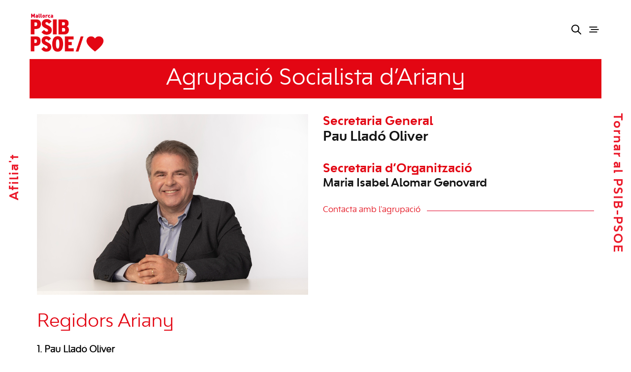

--- FILE ---
content_type: text/html; charset=UTF-8
request_url: https://www.psib-psoe.org/mallorca/municipis/ariany/
body_size: 17790
content:
<!doctype html>
<html lang="ca">
<head>
	<meta charset="UTF-8" />
	<meta name="viewport" content="width=device-width, initial-scale=1, maximum-scale=1, viewport-fit=cover">
	<link rel="profile" href="http://gmpg.org/xfn/11">
	<link rel="pingback" href="https://www.psib-psoe.org/mallorca/xmlrpc.php">
	<meta http-equiv="x-dns-prefetch-control" content="on">
	<link rel="dns-prefetch" href="//fonts.googleapis.com" />
	<link rel="dns-prefetch" href="//fonts.gstatic.com" />
	<link rel="dns-prefetch" href="//0.gravatar.com/" />
	<link rel="dns-prefetch" href="//2.gravatar.com/" />
	<link rel="dns-prefetch" href="//1.gravatar.com/" /><title>Agrupació Socialista d&#8217;Ariany &#8211; SocialistesdMca</title>
<meta name='robots' content='max-image-preview:large' />
<link rel="alternate" hreflang="ca" href="https://www.psib-psoe.org/mallorca/municipis/ariany/" />
<link rel="alternate" hreflang="x-default" href="https://www.psib-psoe.org/mallorca/municipis/ariany/" />
<link rel='dns-prefetch' href='//fonts.googleapis.com' />
<link rel="alternate" type="application/rss+xml" title="SocialistesdMca &raquo; Canal d&#039;informació" href="https://www.psib-psoe.org/mallorca/feed/" />
<link rel="alternate" type="application/rss+xml" title="SocialistesdMca &raquo; Canal dels comentaris" href="https://www.psib-psoe.org/mallorca/comments/feed/" />
<link rel="preconnect" href="//fonts.gstatic.com/" crossorigin><script type="text/javascript">
/* <![CDATA[ */
window._wpemojiSettings = {"baseUrl":"https:\/\/s.w.org\/images\/core\/emoji\/15.0.3\/72x72\/","ext":".png","svgUrl":"https:\/\/s.w.org\/images\/core\/emoji\/15.0.3\/svg\/","svgExt":".svg","source":{"concatemoji":"https:\/\/www.psib-psoe.org\/mallorca\/wp-includes\/js\/wp-emoji-release.min.js?ver=6.6.2"}};
/*! This file is auto-generated */
!function(i,n){var o,s,e;function c(e){try{var t={supportTests:e,timestamp:(new Date).valueOf()};sessionStorage.setItem(o,JSON.stringify(t))}catch(e){}}function p(e,t,n){e.clearRect(0,0,e.canvas.width,e.canvas.height),e.fillText(t,0,0);var t=new Uint32Array(e.getImageData(0,0,e.canvas.width,e.canvas.height).data),r=(e.clearRect(0,0,e.canvas.width,e.canvas.height),e.fillText(n,0,0),new Uint32Array(e.getImageData(0,0,e.canvas.width,e.canvas.height).data));return t.every(function(e,t){return e===r[t]})}function u(e,t,n){switch(t){case"flag":return n(e,"\ud83c\udff3\ufe0f\u200d\u26a7\ufe0f","\ud83c\udff3\ufe0f\u200b\u26a7\ufe0f")?!1:!n(e,"\ud83c\uddfa\ud83c\uddf3","\ud83c\uddfa\u200b\ud83c\uddf3")&&!n(e,"\ud83c\udff4\udb40\udc67\udb40\udc62\udb40\udc65\udb40\udc6e\udb40\udc67\udb40\udc7f","\ud83c\udff4\u200b\udb40\udc67\u200b\udb40\udc62\u200b\udb40\udc65\u200b\udb40\udc6e\u200b\udb40\udc67\u200b\udb40\udc7f");case"emoji":return!n(e,"\ud83d\udc26\u200d\u2b1b","\ud83d\udc26\u200b\u2b1b")}return!1}function f(e,t,n){var r="undefined"!=typeof WorkerGlobalScope&&self instanceof WorkerGlobalScope?new OffscreenCanvas(300,150):i.createElement("canvas"),a=r.getContext("2d",{willReadFrequently:!0}),o=(a.textBaseline="top",a.font="600 32px Arial",{});return e.forEach(function(e){o[e]=t(a,e,n)}),o}function t(e){var t=i.createElement("script");t.src=e,t.defer=!0,i.head.appendChild(t)}"undefined"!=typeof Promise&&(o="wpEmojiSettingsSupports",s=["flag","emoji"],n.supports={everything:!0,everythingExceptFlag:!0},e=new Promise(function(e){i.addEventListener("DOMContentLoaded",e,{once:!0})}),new Promise(function(t){var n=function(){try{var e=JSON.parse(sessionStorage.getItem(o));if("object"==typeof e&&"number"==typeof e.timestamp&&(new Date).valueOf()<e.timestamp+604800&&"object"==typeof e.supportTests)return e.supportTests}catch(e){}return null}();if(!n){if("undefined"!=typeof Worker&&"undefined"!=typeof OffscreenCanvas&&"undefined"!=typeof URL&&URL.createObjectURL&&"undefined"!=typeof Blob)try{var e="postMessage("+f.toString()+"("+[JSON.stringify(s),u.toString(),p.toString()].join(",")+"));",r=new Blob([e],{type:"text/javascript"}),a=new Worker(URL.createObjectURL(r),{name:"wpTestEmojiSupports"});return void(a.onmessage=function(e){c(n=e.data),a.terminate(),t(n)})}catch(e){}c(n=f(s,u,p))}t(n)}).then(function(e){for(var t in e)n.supports[t]=e[t],n.supports.everything=n.supports.everything&&n.supports[t],"flag"!==t&&(n.supports.everythingExceptFlag=n.supports.everythingExceptFlag&&n.supports[t]);n.supports.everythingExceptFlag=n.supports.everythingExceptFlag&&!n.supports.flag,n.DOMReady=!1,n.readyCallback=function(){n.DOMReady=!0}}).then(function(){return e}).then(function(){var e;n.supports.everything||(n.readyCallback(),(e=n.source||{}).concatemoji?t(e.concatemoji):e.wpemoji&&e.twemoji&&(t(e.twemoji),t(e.wpemoji)))}))}((window,document),window._wpemojiSettings);
/* ]]> */
</script>
<link rel='stylesheet' id='vc_extensions_cqbundle_adminicon-css' href='https://www.psib-psoe.org/mallorca/wp-content/plugins/vc-extensions-bundle/css/admin_icon.css?ver=6.6.2' type='text/css' media='all' />
<style id='wp-emoji-styles-inline-css' type='text/css'>

	img.wp-smiley, img.emoji {
		display: inline !important;
		border: none !important;
		box-shadow: none !important;
		height: 1em !important;
		width: 1em !important;
		margin: 0 0.07em !important;
		vertical-align: -0.1em !important;
		background: none !important;
		padding: 0 !important;
	}
</style>
<link rel='stylesheet' id='wp-block-library-css' href='https://www.psib-psoe.org/mallorca/wp-includes/css/dist/block-library/style.min.css?ver=6.6.2' type='text/css' media='all' />
<style id='classic-theme-styles-inline-css' type='text/css'>
/*! This file is auto-generated */
.wp-block-button__link{color:#fff;background-color:#32373c;border-radius:9999px;box-shadow:none;text-decoration:none;padding:calc(.667em + 2px) calc(1.333em + 2px);font-size:1.125em}.wp-block-file__button{background:#32373c;color:#fff;text-decoration:none}
</style>
<style id='global-styles-inline-css' type='text/css'>
:root{--wp--preset--aspect-ratio--square: 1;--wp--preset--aspect-ratio--4-3: 4/3;--wp--preset--aspect-ratio--3-4: 3/4;--wp--preset--aspect-ratio--3-2: 3/2;--wp--preset--aspect-ratio--2-3: 2/3;--wp--preset--aspect-ratio--16-9: 16/9;--wp--preset--aspect-ratio--9-16: 9/16;--wp--preset--color--black: #000000;--wp--preset--color--cyan-bluish-gray: #abb8c3;--wp--preset--color--white: #ffffff;--wp--preset--color--pale-pink: #f78da7;--wp--preset--color--vivid-red: #cf2e2e;--wp--preset--color--luminous-vivid-orange: #ff6900;--wp--preset--color--luminous-vivid-amber: #fcb900;--wp--preset--color--light-green-cyan: #7bdcb5;--wp--preset--color--vivid-green-cyan: #00d084;--wp--preset--color--pale-cyan-blue: #8ed1fc;--wp--preset--color--vivid-cyan-blue: #0693e3;--wp--preset--color--vivid-purple: #9b51e0;--wp--preset--color--thb-accent: #e30614;--wp--preset--gradient--vivid-cyan-blue-to-vivid-purple: linear-gradient(135deg,rgba(6,147,227,1) 0%,rgb(155,81,224) 100%);--wp--preset--gradient--light-green-cyan-to-vivid-green-cyan: linear-gradient(135deg,rgb(122,220,180) 0%,rgb(0,208,130) 100%);--wp--preset--gradient--luminous-vivid-amber-to-luminous-vivid-orange: linear-gradient(135deg,rgba(252,185,0,1) 0%,rgba(255,105,0,1) 100%);--wp--preset--gradient--luminous-vivid-orange-to-vivid-red: linear-gradient(135deg,rgba(255,105,0,1) 0%,rgb(207,46,46) 100%);--wp--preset--gradient--very-light-gray-to-cyan-bluish-gray: linear-gradient(135deg,rgb(238,238,238) 0%,rgb(169,184,195) 100%);--wp--preset--gradient--cool-to-warm-spectrum: linear-gradient(135deg,rgb(74,234,220) 0%,rgb(151,120,209) 20%,rgb(207,42,186) 40%,rgb(238,44,130) 60%,rgb(251,105,98) 80%,rgb(254,248,76) 100%);--wp--preset--gradient--blush-light-purple: linear-gradient(135deg,rgb(255,206,236) 0%,rgb(152,150,240) 100%);--wp--preset--gradient--blush-bordeaux: linear-gradient(135deg,rgb(254,205,165) 0%,rgb(254,45,45) 50%,rgb(107,0,62) 100%);--wp--preset--gradient--luminous-dusk: linear-gradient(135deg,rgb(255,203,112) 0%,rgb(199,81,192) 50%,rgb(65,88,208) 100%);--wp--preset--gradient--pale-ocean: linear-gradient(135deg,rgb(255,245,203) 0%,rgb(182,227,212) 50%,rgb(51,167,181) 100%);--wp--preset--gradient--electric-grass: linear-gradient(135deg,rgb(202,248,128) 0%,rgb(113,206,126) 100%);--wp--preset--gradient--midnight: linear-gradient(135deg,rgb(2,3,129) 0%,rgb(40,116,252) 100%);--wp--preset--font-size--small: 13px;--wp--preset--font-size--medium: 20px;--wp--preset--font-size--large: 36px;--wp--preset--font-size--x-large: 42px;--wp--preset--spacing--20: 0.44rem;--wp--preset--spacing--30: 0.67rem;--wp--preset--spacing--40: 1rem;--wp--preset--spacing--50: 1.5rem;--wp--preset--spacing--60: 2.25rem;--wp--preset--spacing--70: 3.38rem;--wp--preset--spacing--80: 5.06rem;--wp--preset--shadow--natural: 6px 6px 9px rgba(0, 0, 0, 0.2);--wp--preset--shadow--deep: 12px 12px 50px rgba(0, 0, 0, 0.4);--wp--preset--shadow--sharp: 6px 6px 0px rgba(0, 0, 0, 0.2);--wp--preset--shadow--outlined: 6px 6px 0px -3px rgba(255, 255, 255, 1), 6px 6px rgba(0, 0, 0, 1);--wp--preset--shadow--crisp: 6px 6px 0px rgba(0, 0, 0, 1);}:where(.is-layout-flex){gap: 0.5em;}:where(.is-layout-grid){gap: 0.5em;}body .is-layout-flex{display: flex;}.is-layout-flex{flex-wrap: wrap;align-items: center;}.is-layout-flex > :is(*, div){margin: 0;}body .is-layout-grid{display: grid;}.is-layout-grid > :is(*, div){margin: 0;}:where(.wp-block-columns.is-layout-flex){gap: 2em;}:where(.wp-block-columns.is-layout-grid){gap: 2em;}:where(.wp-block-post-template.is-layout-flex){gap: 1.25em;}:where(.wp-block-post-template.is-layout-grid){gap: 1.25em;}.has-black-color{color: var(--wp--preset--color--black) !important;}.has-cyan-bluish-gray-color{color: var(--wp--preset--color--cyan-bluish-gray) !important;}.has-white-color{color: var(--wp--preset--color--white) !important;}.has-pale-pink-color{color: var(--wp--preset--color--pale-pink) !important;}.has-vivid-red-color{color: var(--wp--preset--color--vivid-red) !important;}.has-luminous-vivid-orange-color{color: var(--wp--preset--color--luminous-vivid-orange) !important;}.has-luminous-vivid-amber-color{color: var(--wp--preset--color--luminous-vivid-amber) !important;}.has-light-green-cyan-color{color: var(--wp--preset--color--light-green-cyan) !important;}.has-vivid-green-cyan-color{color: var(--wp--preset--color--vivid-green-cyan) !important;}.has-pale-cyan-blue-color{color: var(--wp--preset--color--pale-cyan-blue) !important;}.has-vivid-cyan-blue-color{color: var(--wp--preset--color--vivid-cyan-blue) !important;}.has-vivid-purple-color{color: var(--wp--preset--color--vivid-purple) !important;}.has-black-background-color{background-color: var(--wp--preset--color--black) !important;}.has-cyan-bluish-gray-background-color{background-color: var(--wp--preset--color--cyan-bluish-gray) !important;}.has-white-background-color{background-color: var(--wp--preset--color--white) !important;}.has-pale-pink-background-color{background-color: var(--wp--preset--color--pale-pink) !important;}.has-vivid-red-background-color{background-color: var(--wp--preset--color--vivid-red) !important;}.has-luminous-vivid-orange-background-color{background-color: var(--wp--preset--color--luminous-vivid-orange) !important;}.has-luminous-vivid-amber-background-color{background-color: var(--wp--preset--color--luminous-vivid-amber) !important;}.has-light-green-cyan-background-color{background-color: var(--wp--preset--color--light-green-cyan) !important;}.has-vivid-green-cyan-background-color{background-color: var(--wp--preset--color--vivid-green-cyan) !important;}.has-pale-cyan-blue-background-color{background-color: var(--wp--preset--color--pale-cyan-blue) !important;}.has-vivid-cyan-blue-background-color{background-color: var(--wp--preset--color--vivid-cyan-blue) !important;}.has-vivid-purple-background-color{background-color: var(--wp--preset--color--vivid-purple) !important;}.has-black-border-color{border-color: var(--wp--preset--color--black) !important;}.has-cyan-bluish-gray-border-color{border-color: var(--wp--preset--color--cyan-bluish-gray) !important;}.has-white-border-color{border-color: var(--wp--preset--color--white) !important;}.has-pale-pink-border-color{border-color: var(--wp--preset--color--pale-pink) !important;}.has-vivid-red-border-color{border-color: var(--wp--preset--color--vivid-red) !important;}.has-luminous-vivid-orange-border-color{border-color: var(--wp--preset--color--luminous-vivid-orange) !important;}.has-luminous-vivid-amber-border-color{border-color: var(--wp--preset--color--luminous-vivid-amber) !important;}.has-light-green-cyan-border-color{border-color: var(--wp--preset--color--light-green-cyan) !important;}.has-vivid-green-cyan-border-color{border-color: var(--wp--preset--color--vivid-green-cyan) !important;}.has-pale-cyan-blue-border-color{border-color: var(--wp--preset--color--pale-cyan-blue) !important;}.has-vivid-cyan-blue-border-color{border-color: var(--wp--preset--color--vivid-cyan-blue) !important;}.has-vivid-purple-border-color{border-color: var(--wp--preset--color--vivid-purple) !important;}.has-vivid-cyan-blue-to-vivid-purple-gradient-background{background: var(--wp--preset--gradient--vivid-cyan-blue-to-vivid-purple) !important;}.has-light-green-cyan-to-vivid-green-cyan-gradient-background{background: var(--wp--preset--gradient--light-green-cyan-to-vivid-green-cyan) !important;}.has-luminous-vivid-amber-to-luminous-vivid-orange-gradient-background{background: var(--wp--preset--gradient--luminous-vivid-amber-to-luminous-vivid-orange) !important;}.has-luminous-vivid-orange-to-vivid-red-gradient-background{background: var(--wp--preset--gradient--luminous-vivid-orange-to-vivid-red) !important;}.has-very-light-gray-to-cyan-bluish-gray-gradient-background{background: var(--wp--preset--gradient--very-light-gray-to-cyan-bluish-gray) !important;}.has-cool-to-warm-spectrum-gradient-background{background: var(--wp--preset--gradient--cool-to-warm-spectrum) !important;}.has-blush-light-purple-gradient-background{background: var(--wp--preset--gradient--blush-light-purple) !important;}.has-blush-bordeaux-gradient-background{background: var(--wp--preset--gradient--blush-bordeaux) !important;}.has-luminous-dusk-gradient-background{background: var(--wp--preset--gradient--luminous-dusk) !important;}.has-pale-ocean-gradient-background{background: var(--wp--preset--gradient--pale-ocean) !important;}.has-electric-grass-gradient-background{background: var(--wp--preset--gradient--electric-grass) !important;}.has-midnight-gradient-background{background: var(--wp--preset--gradient--midnight) !important;}.has-small-font-size{font-size: var(--wp--preset--font-size--small) !important;}.has-medium-font-size{font-size: var(--wp--preset--font-size--medium) !important;}.has-large-font-size{font-size: var(--wp--preset--font-size--large) !important;}.has-x-large-font-size{font-size: var(--wp--preset--font-size--x-large) !important;}
:where(.wp-block-post-template.is-layout-flex){gap: 1.25em;}:where(.wp-block-post-template.is-layout-grid){gap: 1.25em;}
:where(.wp-block-columns.is-layout-flex){gap: 2em;}:where(.wp-block-columns.is-layout-grid){gap: 2em;}
:root :where(.wp-block-pullquote){font-size: 1.5em;line-height: 1.6;}
</style>
<link rel='stylesheet' id='wpml-blocks-css' href='https://www.psib-psoe.org/mallorca/wp-content/plugins/sitepress-multilingual-cms/dist/css/blocks/styles.css?ver=4.6.13' type='text/css' media='all' />
<link rel='stylesheet' id='thb-app-css' href='https://www.psib-psoe.org/mallorca/wp-content/themes/notio-wp/assets/css/app.css?ver=5.6.2' type='text/css' media='all' />
<style id='thb-app-inline-css' type='text/css'>
h1,h2,h3,h4,h5,h6,blockquote p,.thb-portfolio-filter .filters,.thb-portfolio .type-portfolio.hover-style5 .thb-categories {font-family:Work Sans;}body {font-family:Karla;}h1,.h1 {font-weight:300;font-size:60px;}h2 {font-weight:300;font-size:44px;}h3 {font-weight:300;font-size:36px;}h4 {font-weight:400;}h5 {font-weight:bold;font-size:26px;}h6 {font-size:22px;}#full-menu .sf-menu > li > a {font-size:30px;}#full-menu .sub-menu li a {font-size:30px;}.subfooter .thb-subfooter-menu li a {}input[type="submit"],submit,.button,.btn,.btn-block,.btn-text,.vc_btn3 {}#full-menu .sf-menu>li>a,.mobile-menu a {}.products .product h3 {}.product-page .product-information h1.product_title {}.thb-product-detail .product-information .woocommerce-product-details__short-description,.thb-product-detail .product-information .woocommerce-product-details__short-description p {}.header .logolink .logoimg {max-height:90px;}.header .logolink .logoimg[src$=".svg"] {max-height:100%;height:90px;}.header {height:120px;}.header-margin, #searchpopup, #mobile-menu, #side-cart, #wrapper [role="main"], .pace, .share_container {margin-top:120px;}.underline-link:after, .products .product .product_after_title .button:after, .wpb_text_column a:after, .widget.widget_price_filter .price_slider .ui-slider-handle, .btn.style5, .button.style5, input[type=submit].style5, .btn.style6, .button.style6, input[type=submit].style6, .btn.accent, .btn#place_order, .btn.checkout-button, .button.accent, .button#place_order, .button.checkout-button, input[type=submit].accent, input[type=submit]#place_order, input[type=submit].checkout-button,.products .product .product_after_title .button:after, .woocommerce-tabs .tabs li a:after, .woocommerce-MyAccount-navigation ul li:hover a, .woocommerce-MyAccount-navigation ul li.is-active a, .thb-client-row.has-border.thb-opacity.with-accent .thb-client:hover, .product-page .product-information .single_add_to_cart_button:hover {border-color:#e30614;}.woocommerce-MyAccount-navigation ul li:hover + li a, .woocommerce-MyAccount-navigation ul li.is-active + li a {border-top-color:#e30614;}a:hover, #full-menu .sf-menu > li.current-menu-item > a, #full-menu .sf-menu > li.sfHover > a, #full-menu .sf-menu > li > a:hover, .header_full_menu_submenu_color_style2 #full-menu .sub-menu a:hover, #full-menu .sub-menu li a:hover, .footer.style1 .social-links a.email:hover, .post .post-title a:hover, .widget.widget_recent_entries ul li .url, .widget.widget_recent_comments ul li .url, .widget.woocommerce.widget_layered_nav ul li .count, .widget.widget_price_filter .price_slider_amount .button, .widget.widget_price_filter .price_slider_amount .button:hover, .pagination .page-numbers.current, .btn.style3:before, .button.style3:before, input[type=submit].style3:before, .btn.style5:hover, .button.style5:hover, input[type=submit].style5:hover, .mobile-menu > li.current-menu-item > a, .mobile-menu > li.sfHover > a, .mobile-menu > li > a:hover, .mobile-menu > li > a.active, .mobile-menu .sub-menu li a:hover, .authorpage .author-content .square-icon:hover, .authorpage .author-content .square-icon.email:hover, #comments .commentlist .comment .reply, #comments .commentlist .comment .reply a, .thb-portfolio-filter.style1 .filters li a:hover, .thb-portfolio-filter.style1 .filters li a.active, .products .product .product_after_title .button, .product-page .product-information .price,.product-page .product-information .reset_variations, .product-page .product-information .product_meta > span a, .woocommerce-tabs .tabs li a:hover, .woocommerce-tabs .tabs li.active a, .woocommerce-info a:not(.button), .email:hover, .thb-iconbox.type3 > span, .thb_twitter_container.style1 .thb_tweet a,.columns.thb-light-column .btn-text.style3:hover,.columns.thb-light-column .btn-text.style4:hover,.has-thb-accent-color,.wp-block-button .wp-block-button__link.has-thb-accent-color{color:#e30614;}.post.blog-style7 .post-gallery, .widget.widget_price_filter .price_slider .ui-slider-range, .btn.style5, .button.style5, input[type=submit].style5, .btn.style6, .button.style6, input[type=submit].style6, .btn.accent, .btn#place_order, .btn.checkout-button, .button.accent, .button#place_order, .button.checkout-button, input[type=submit].accent, input[type=submit]#place_order, input[type=submit].checkout-button, .content404 figure, .style2 .mobile-menu > li > a:before, .thb-portfolio.thb-text-style2 .type-portfolio:hover, .thb-portfolio-filter.style2 .filters li a:before, .woocommerce-MyAccount-navigation ul li:hover a, .woocommerce-MyAccount-navigation ul li.is-active a, .email.boxed-icon:hover, .email.boxed-icon.fill, .email.boxed-icon.white-fill:hover, .thb-iconbox.type2 > span, .thb-client-row.thb-opacity.with-accent .thb-client:hover, .product-page .product-information .single_add_to_cart_button:hover, .btn.style3:before, .button.style3:before, input[type=submit].style3:before, .btn-text.style3 .circle-btn, .has-thb-accent-background-color,.wp-block-button .wp-block-button__link.has-thb-accent-background-color {background-color:#e30614;}.mobile-menu li.menu-item-has-children > a:hover .menu_icon,.btn-text.style4 .arrow svg:first-child {fill:#e30614;}.thb-counter figure svg path,.thb-counter figure svg circle,.thb-counter figure svg rect,.thb-counter figure svg ellipse {stroke:#e30614;}.button.checkout-button:hover,input[type=submit]#place_order:hover,.btn.accent:hover,.btn.style6:hover, .button.style6:hover, input[type=submit].style6:hover {background-color:#cc0512;border-color:#cc0512;}.thb-portfolio .type-portfolio.hover-style10 .portfolio-link:after {background-image:-moz-linear-gradient(#e30614,rgba(0,0,0,0) 30%,rgba(0,0,0,0));background-image:-webkit-linear-gradient(#e30614,rgba(0,0,0,0) 30%,rgba(0,0,0,0));background-image:linear-gradient(#e30614,rgba(0,0,0,0) 30%,rgba(0,0,0,0));}@font-face {font-family:'bw_modelica_ss02bold';src:url('/wp-content/uploads/bwmodelicass02-bold-webfont.woff2') format('woff2'), url('/wp-content/uploads/bwmodelicass02-bold-webfont.woff') format('woff');font-weight:normal;font-style:normal;}@font-face {font-family:'bw_modelica_ss02light';src:url('/wp-content/uploads/bwmodelicass02-light-webfont.woff2') format('woff2'), url('/wp-content/uploads/bwmodelicass02-light-webfont.woff') format('woff');font-weight:normal;font-style:normal;}@font-face {font-family:'bw_modelica_ss02regular';src:url('/wp-content/uploads/bwmodelicass02-regular-webfont.woff2') format('woff2'), url('/wp-content/uploads/bwmodelicass02-regular-webfont.woff') format('woff');font-weight:normal;font-style:normal;}body {font-family:'bw_modelica_ss02bold';}h1,h2,h3,h4,h5{font-family:'bw_modelica_ss02regular';}.wpb_text_column a:hover {color:#000!important;}.wpb_text_column a {display:inline;font-size:1em;color:#E30613!important;text-decoration:none;padding-top:0px;padding-bottom:0px;border-bottom:0px dotted #dce7eb;border-top:0px dotted #dce7eb;}.post .post-meta {display:block;font-size:13px;line-height:1.6;color:#969696;margin-bottom:20px;}.filtros ul li {display:block;padding:0;margin-bottom:10px;font-size:14px;font-weight:400;display:inline-flex;padding:10px;}.mobile-menu > li > a:active{color:#fff!important;}.mobile-menu > li > a:hover {color:#ffffff!important;}.mobile-menu > li > a{color:#ffffff!important;}.more-link {display:none;}.post.blog-post .related-posts h5 {display:none;}.img_noticia{width:100%!important;}.post.blog-style7 .post-title h3 {font-size:20px;} .post.blog-style7 {padding:15px!important; }.intro{color:#E30613!important;font-style:italic;text-decoration:underline!important;}.pace,.pace-inactive{display:none;}.post.blog-post .post-gallery.parallax {display:none;}.portfolio_nav .center_link {margin-bottom:30px;}.post.blog-style7{min-height:30vh;}.abs a{color:#eb1c2c;}.bot_interior_fed a {padding-top:30px !important;padding-bottom:80px !important;padding-left:30px !important;padding-right:30px !important;font-size:30px !important;font-family:'bw_modelica_ss02bold';}.vc_btn3-container.vc_btn3-center .vc_btn3-block.vc_btn3-size-md {font-size:18px!important;}.vc_btn3.vc_btn3-size-md.vc_btn3-style-outline-custom {padding:13px 19px;font-size:18px;}.vc_btn3.vc_btn3-size-md{font-size:18px;font-family:'bw_modelica_ss02bold';}dl, ol, ul {line-height:1.6;margin-bottom:0rem;font-size:inherit;}.social_top ul li{display:inline;padding-right:10px;margin-bottom:0rem!important;}.social_contact ul li{display:inline;padding-right:10px;margin-bottom:0rem!important;}.social_contact ul li a:hover {padding-right:0px;margin-bottom:0rem!important; display:inline;position:relative;font-size:1.5em;color:#000;text-decoration:none;text-transform:capitalize;padding-top:20px;padding-bottom:20px;padding-left:0px;border-bottom:1px dotted #dce7eb;border-top:1px dotted #dce7eb;}.vc_btn3.vc_btn3-size-md.vc_btn3-icon-left:not(.vc_btn3-o-empty) .vc_btn3-icon{left:30px!important;top:80% !important;}body {color:#000!important;background-color:#fff!important;}.light{font-family:'bw_modelica_ss02light';}.footer.style2 {padding-top:60px;padding-bottom:0px;}.footer.style2.dark a:hover{font-family:'bw_modelica_ss02bold';}.footer .widget p, .footer .widget ul li{font-family:'bw_modelica_ss02regular';font-size:18px;}.footer .widget h6{font-family:'bw_modelica_ss02bold';}p{font-family:'bw_modelica_ss02regular';margin-top:1rem;}.cq-expandgrid-item.cq-expandgrid-openstate .cq-expandgrid-face::after {border-bottom:15px solid #E30613!important;}.cq-expandgrid-text {background-color:#fff;border:1px solid #E30613;}.cq-expandgrid .cq-expandgrid-close {color:#E30613;}input[type="text"], input[type="password"], input[type="date"], input[type="datetime"], input[type="email"], input[type="number"], input[type="search"], input[type="tel"], input[type="time"], input[type="url"], textarea {box-sizing:border-box;border:1px solid #E30613;padding:12px 16px;margin:0;color:#E30613;font-size:14px;font-weight:400;max-width:100%;height:42px;outline:0;background:#fff;border-radius:0px;-moz-box-shadow:none;-webkit-box-shadow:none;box-shadow:none;-moz-appearance:none;-webkit-appearance:none;}.noticia_destacada h4{color:#000!important;}.titulo_not_des a:hover {border-bottom:1px solid #000!important;}ul {list-style-type:square;}.col_izq {padding-left:0;padding-top:0px;}.menu-footer p {font-size:larger;}div.wpcf7-response-output {margin:-1em 0.5em 1em;}.frase h2{font-family:'bw_modelica_ss02light';}.bold{font-weight:700;font-family:'bw_modelica_ss02bold';}.bt_fed{font-weight:700;font-family:'bw_modelica_ss02bold';}.mobile-menu .sub-menu li a {font-size:2em;color:#fff;font-weight:500;padding-left:20px;}.mobile-menu .sub-menu li a:hover {font-size:2em;color:#000;text-decoration:underline;}.mobile-menu a {text-transform:capitalize;}.wpb-js-composer .vc_tta.vc_general .vc_tta-panel-title {font-weight:300;}.cq-accordion div.accordion-content {letter-spacing:0px!important;}.vc_tta-container h2{font-size:34px;padding-bottom:30px;font-weight:600;}.cq-accordion ul li a:hover{border-bottom:1px solid #ff0000;padding-bottom:15px;padding-left:30px;width:100%;}.underline-link, .products .product .product_after_title .button{display:inline-block;position:relative;font-size:1.5em;color:#E30613;text-decoration:none;text-transform:capitalize;padding-top:20px;padding-bottom:20px;border-bottom:1px dotted #dce7eb;border-top:1px dotted #dce7eb;}.underline-link, .products .product .product_after_title .button{display:inline-block;position:relative;font-size:1.5em;color:#000;text-decoration:none;text-transform:capitalize;padding-top:20px;padding-bottom:20px;padding-left:30px;border-bottom:1px dotted #dce7eb;border-top:1px dotted #dce7eb;}#content .wpb_alert p:last-child, #content .wpb_text_column :last-child, #content .wpb_text_column p:last-child, .vc_message_box > p:last-child, .wpb_alert p:last-child, .wpb_text_column :last-child, .wpb_text_column p:last-child {margin-bottom:0;text-decoration:none;}.wpb-js-composer .vc_tta-color-white.vc_tta-style-flat .vc_tta-panel .vc_tta-panel-heading{background-color:#fff!important;border:1px solid #E30613;}.wpcf7-form-control.wpcf7-submit { text-transform:capitalize; border-radius:0px; font-size:18px; background-color:#E30613; color:#fff; border:0;}.wpcf7-form-control.wpcf7-submit :hover{ border-radius:0px; background-color:#fff; color:#E30613; border:1px #E30613 solid;}.cq-accordion ul li i::before, .cq-accordion ul li i::after {margin-top:25px;}.wpb-js-composer .vc_tta-color-white.vc_tta-style-flat .vc_tta-panel .vc_tta-panel-title > a{color:#E30613!important;}.lista_doc ul li{color:#E30613!important;}.cq-accordion p {padding:0px!important;}.cq-accordion h3, h4{ color:#E30613!important;}.cq-accordion h4{ font-weight:400!important;}.accordion-content ul li a{color:#E30613!important;text-transform:capitalize;padding-left:20px;}.cq-accordion ul li{padding-top:10px!important;padding-bottom:10px!important;}.accordion-content ul li a:hover{color:#000!important;}.wpb-js-composer .vc_tta-color-white.vc_tta-style-flat .vc_active .vc_tta-panel-heading .vc_tta-controls-icon::after, .wpb-js-composer .vc_tta-color-white.vc_tta-style-flat .vc_active .vc_tta-panel-heading .vc_tta-controls-icon::before, .wpb-js-composer .vc_tta-color-white.vc_tta-style-flat .vc_tta-controls-icon::after, .wpb-js-composer .vc_tta-color-white.vc_tta-style-flat .vc_tta-controls-icon::before {border-color:#E30613!important;}.wpb-js-composer .vc_tta-color-white.vc_tta-style-flat .vc_tta-panel.vc_active .vc_tta-panel-title > a{color:#E30613!important;}h1, h2, h3, h4 {color:#E30613;}#responsive-form{ max-width:1200px ; margin:0 auto;width:100%;}.video{padding:100px;}.noticias{padding-bottom:100px;}.row.max_width {max-width:100rem;}.form-row{ width:100%;}.column-half, .column-full{ float:left; position:relative; padding:0.65rem; width:100%; -webkit-box-sizing:border-box;-moz-box-sizing:border-box;box-sizing:border-box}.clearfix:after { content:""; display:table; clear:both;}@media only screen and (min-width:48em) { .bar-side .abs {text-transform:none!important;}.social_top ul li{display:inline;padding-right:10px;margin-bottom:0rem!important;}.social_top{padding-right:10px;}.social_contact ul li{display:inline;padding-right:10px;margin-bottom:0rem!important;}.social_contact ul li a:hover {padding-right:0px;margin-bottom:0rem!important; display:inline;position:relative;font-size:1.5em;color:#000;text-decoration:none;text-transform:capitalize;padding-top:20px;padding-bottom:20px;padding-left:0px;border-bottom:1px dotted #dce7eb;border-top:1px dotted #dce7eb;} .column-half{ width:50%; }}.vc_btn3-container.vc_btn3-center .vc_btn3-block.vc_btn3-size-lg.vc_btn3-style-outline, .vc_btn3-container.vc_btn3-center .vc_btn3-block.vc_btn3-size-lg.vc_btn3-style-outline-custom {padding:100px 24px!important;font-size:34px;}.wpcf7-form { margin:0;}.vc_btn3.vc_btn3-size-lg.vc_btn3-style-outline, .vc_btn3.vc_btn3-size-lg.vc_btn3-style-outline-custom {padding:30px 90px 240px 30px !important;}.vc_btn3.vc_btn3-icon-left .vc_btn3-icon, .vc_btn3.vc_btn3-icon-right .vc_btn3-icon {top:90%!important;}.vc_btn3.vc_btn3-size-lg {font-size:24px!important;font-weight:bold;}#comments{display:none;}a:hover {color:#000;}.mobile-menu > li > a:hover{color:#000;}.mobile-menu > li > a {color:#fff;}.menu-container {background:#E30613;}.footer.style2.dark {background:#E30613;color:#ececec;}.bar-side .abs {letter-spacing:2px;text-transform:capitalize;}.bar-side {font-size:24px;color:#E30613;font-family:'bw_modelica_ss02bold';}.botonafiliacion{padding-top:5px;padding-bottom:5px;padding-left:10px;padding-right:10px;background-color:#E30613;font-family:'bw_modelica_ss02bold';color:#fff;}.izq{position:fixed;top:15px;left:15px;z-index:1000000;}.dcha{position:fixed;top:15px;right:15px;z-index:1000000;}.izq_inf{position:fixed;bottom:15px;left:15px;z-index:1000000;}.dcha_inf{position:fixed;bottom:15px;right:15px;z-index:1000000;}.post.blog-style7 .post-gallery, .widget.widget_price_filter .price_slider .ui-slider-range, .btn.style5, .button.style5, input[type="submit"].style5, .btn.style6, .button.style6, input[type="submit"].style6, .btn.accent, .btn#place_order, .btn.checkout-button, .button.accent, .button#place_order, .button.checkout-button, input[type="submit"].accent, input[type="submit"]#place_order, input[type="submit"].checkout-button, .content404 figure, .style2 .mobile-menu > li > a::before, .thb-portfolio.thb-text-style2 .type-portfolio:hover, .thb-portfolio-filter.style2 .filters li a::before, .woocommerce-MyAccount-navigation ul li:hover a, .woocommerce-MyAccount-navigation ul li.is-active a, .email.boxed-icon:hover, .email.boxed-icon.fill, .email.boxed-icon.white-fill:hover, .thb-iconbox.type2 > span, .thb-client-row.thb-opacity.with-accent .thb-client:hover, .product-page .product-information .single_add_to_cart_button:hover, .btn.style3::before, .button.style3::before, input[type="submit"].style3::before {background-color:#000;}#mobile-menu.style2 .menu-container {background:#E30613;}.vc-gitem-zone-height-mode-auto.vc-gitem-zone-height-mode-auto-16-9::before {padding-top:75%!important;}@media only screen and (min-width:220px) and (max-width:479px){.social_top ul li{display:none;}.vc_btn3.vc_btn3-size-lg.vc_btn3-style-outline, .vc_btn3.vc_btn3-size-lg.vc_btn3-style-outline-custom {padding:30px 30px 100px 30px !important;} .mobile-menu > li > a {font-size:30px;} .col_ghost{display:none;}.col_contacto{padding-right:0.65rem!important;padding-left:0.65rem!important;} .izq{display:none;}.img_noticia{width:100%;}.col_vacia{display:none;}.dcha{display:none;}.titulo_not_des{padding-top:0px;}.vc-gitem-zone-height-mode-auto.vc-gitem-zone-height-mode-auto-16-9::before {padding-top:75%!important;}.video{padding:0px;}.vc_grid-item-zone-c-left .vc_gitem-zone-c, .vc_grid-item-zone-c-right .vc_gitem-animated-block{width:100%!important;}.vc_grid-item-zone-c-right .vc_gitem-zone-c{ width:100%!important;}.vc_grid-item-zone-c-left .vc_gitem-animated-block{ width:100%!important;}h1{font-size:34px;}h2{font-size:24px;}h3{font-size:18px;}.top_50{padding-top:50px!important;}}@media only screen and (min-width:480px) and (max-width:799px){.social_top ul li{display:inline;padding-right:10px;margin-bottom:0rem!important;}.social_top{padding-right:10px;}.post.blog-style7 .post-title h3 {font-weight:500;line-height:1.3;font-size:20px;}.post.blog-style7 {border:1px solid rgba(0,0,0,0.06);border-top-color:transparent;padding:15px;display:flex;flex-direction:column;justify-content:space-between;height:90%;max-height:400px;position:relative;z-index:0;}.top_50{padding-top:50px!important;} .mobile-menu > li > a {font-size:30px;}.col_ghost{display:none;}.col_contacto{padding-right:0.65rem!important;padding-left:0.65rem!important;}h1{font-size:2em;}.vc_btn3.vc_btn3-size-lg.vc_btn3-style-outline, .vc_btn3.vc_btn3-size-lg.vc_btn3-style-outline-custom {padding:30px 30px 100px 30px !important;}.col_izq {padding-left:0.625rem;}.izq{display:none;}.img_noticia{width:100%;}.col_vacia{display:none;}.dcha{display:none;}.titulo_not_des{padding-top:0px;}.vc-gitem-zone-height-mode-auto.vc-gitem-zone-height-mode-auto-16-9::before {padding-top:55%!important;}.video{padding:0px;}.vc_grid-item-zone-c-left .vc_gitem-zone-c, .vc_grid-item-zone-c-right .vc_gitem-animated-block{width:100%!important;}.vc_grid-item-zone-c-right .vc_gitem-zone-c{ width:100%!important;}.vc_grid-item-zone-c-left .vc_gitem-animated-block{ width:100%!important;}.col_ideas{ padding-right:1%!important;padding-left:1%!important;padding-top:2%!important;}}@media only screen and (min-width:800px) and (max-width:1024px){ .video{padding:30px;} .top_50{padding-top:50px!important;}.mobile-menu > li > a {font-size:30px;} .col_ghost{display:none;}.col_contacto{padding-right:2%!important;padding-left:2%!important;}.vc_btn3.vc_btn3-size-lg.vc_btn3-style-outline, .vc_btn3.vc_btn3-size-lg.vc_btn3-style-outline-custom {padding:30px 90px 140px 30px !important;}.izq{display:none;}.col_vacia{display:none;}.dcha{display:none;}.titulo_not_des{padding-top:30px;}.vc-gitem-zone-height-mode-auto.vc-gitem-zone-height-mode-auto-16-9::before {padding-top:75%!important;}.col_ideas{ padding-right:1%!important;padding-left:1%!important;padding-top:2%!important;}.trescolumnas{padding-right:50px!important;padding-left:50px!important;padding-top:50px!important;padding-bottom:50px!important;}.trescolumnas h2{font-size:28px;padding-top:30px;}.post.blog-style7 .post-title h3 {font-size:20px;}}@media only screen and (min-width:1025px) and (max-width:1279px){.video{padding:50px;}.post.blog-style7 .post-title h3 {font-size:20px;} .titulo_not_des{padding-top:0px;} .vc_btn3.vc_btn3-size-lg.vc_btn3-style-outline, .vc_btn3.vc_btn3-size-lg.vc_btn3-style-outline-custom {padding:30px 40px 200px 30px !important;}.col_ideas{ padding-right:1%!important;padding-left:3%!important;padding-top:1%!important;}.col_vacia{display:none;}.trescolumnas{padding-right:50px!important;padding-left:50px!important;padding-top:50px!important;padding-bottom:50px!important;}.trescolumnas h2{font-size:28px;}}@media only screen and (min-width:1280px) and (max-width:1879px){.video{padding:50px;}.col_contacto{padding-right:5%!important;padding-left:5%!important;}.titulo_not_des{padding-top:100px;} .vc_btn3.vc_btn3-size-lg.vc_btn3-style-outline, .vc_btn3.vc_btn3-size-lg.vc_btn3-style-outline-custom {padding:30px 50px 200px 30px !important;}.col_ideas{ padding-right:5%!important;padding-left:5%!important;padding-top:3%!important;}.col_ideas h2{font-size:30px;}.site_bars_on .header-margin, .site_bars_on #wrapper [role="main"], #wrapper .site_bars_on [role="main"], .site_bars_on .pace, .site_bars_on #searchpopup, .site_bars_on .share_container, .site_bars_on #mobile-menu, .site_bars_on #side-cart{padding-right:0!important;}.trescolumnas{padding-right:50px!important;padding-left:50px!important;padding-top:100px!important;padding-bottom:100px!important;}.post.blog-style7 .post-title h3 {font-size:20px;}}@media only screen and (min-width:1880px) and (max-width:3424px){.col_contacto{padding-right:5%!important;padding-left:5%!important;}.titulo_not_des{padding-top:100px;} .noticias{padding-bottom:0px;}.col_ideas{ padding-right:10%!important;padding-left:10%!important;padding-top:8%!important;}.trescolumnas{padding-right:10%!important;padding-left:10%!important;padding-top:100px!important;padding-bottom:100px!important;}.col_tercio{padding:30px;}.site_bars_on .header-margin, .site_bars_on #wrapper [role="main"], #wrapper .site_bars_on [role="main"], .site_bars_on .pace, .site_bars_on #searchpopup, .site_bars_on .share_container, .site_bars_on #mobile-menu, .site_bars_on #side-cart{padding-right:0!important;}}
</style>
<link rel='stylesheet' id='thb-style-css' href='https://www.psib-psoe.org/mallorca/wp-content/themes/notio-wp/style.css?ver=5.6.2' type='text/css' media='all' />
<link rel='stylesheet' id='thb-google-fonts-css' href='https://fonts.googleapis.com/css?family=Karla%3A200%2C300%2C400%2C500%2C600%2C700%2C800%2C200i%2C300i%2C400i%2C500i%2C600i%2C700i%2C800i%7CWork+Sans%3A100%2C200%2C300%2C400%2C500%2C600%2C700%2C800%2C900%2C100i%2C200i%2C300i%2C400i%2C500i%2C600i%2C700i%2C800i%2C900i&#038;subset=latin&#038;display=swap&#038;ver=5.6.2' type='text/css' media='all' />
<link rel='stylesheet' id='js_composer_front-css' href='https://www.psib-psoe.org/mallorca/wp-content/plugins/js_composer/assets/css/js_composer.min.css?ver=7.9' type='text/css' media='all' />
<script type="text/javascript" src="https://www.psib-psoe.org/mallorca/wp-includes/js/jquery/jquery.min.js?ver=3.7.1" id="jquery-core-js"></script>
<script type="text/javascript" src="https://www.psib-psoe.org/mallorca/wp-includes/js/jquery/jquery-migrate.min.js?ver=3.4.1" id="jquery-migrate-js"></script>
<script></script><link rel="https://api.w.org/" href="https://www.psib-psoe.org/mallorca/wp-json/" /><link rel="alternate" title="JSON" type="application/json" href="https://www.psib-psoe.org/mallorca/wp-json/wp/v2/pages/24625" /><link rel="EditURI" type="application/rsd+xml" title="RSD" href="https://www.psib-psoe.org/mallorca/xmlrpc.php?rsd" />
<meta name="generator" content="WordPress 6.6.2" />
<link rel='shortlink' href='https://www.psib-psoe.org/mallorca/?p=24625' />
<link rel="alternate" title="oEmbed (JSON)" type="application/json+oembed" href="https://www.psib-psoe.org/mallorca/wp-json/oembed/1.0/embed?url=https%3A%2F%2Fwww.psib-psoe.org%2Fmallorca%2Fmunicipis%2Fariany%2F" />
<link rel="alternate" title="oEmbed (XML)" type="text/xml+oembed" href="https://www.psib-psoe.org/mallorca/wp-json/oembed/1.0/embed?url=https%3A%2F%2Fwww.psib-psoe.org%2Fmallorca%2Fmunicipis%2Fariany%2F&#038;format=xml" />
<meta name="generator" content="WPML ver:4.6.13 stt:8;" />
<meta http-equiv="Content-type" content="text/html; charset=utf-8" /><meta name="generator" content="Powered by WPBakery Page Builder - drag and drop page builder for WordPress."/>
<meta name="generator" content="Powered by Slider Revolution 6.7.20 - responsive, Mobile-Friendly Slider Plugin for WordPress with comfortable drag and drop interface." />
<link rel="icon" href="https://www.psib-psoe.org/mallorca/wp-content/uploads/cropped-favi-32x32.png" sizes="32x32" />
<link rel="icon" href="https://www.psib-psoe.org/mallorca/wp-content/uploads/cropped-favi-192x192.png" sizes="192x192" />
<link rel="apple-touch-icon" href="https://www.psib-psoe.org/mallorca/wp-content/uploads/cropped-favi-180x180.png" />
<meta name="msapplication-TileImage" content="https://www.psib-psoe.org/mallorca/wp-content/uploads/cropped-favi-270x270.png" />
<script>function setREVStartSize(e){
			//window.requestAnimationFrame(function() {
				window.RSIW = window.RSIW===undefined ? window.innerWidth : window.RSIW;
				window.RSIH = window.RSIH===undefined ? window.innerHeight : window.RSIH;
				try {
					var pw = document.getElementById(e.c).parentNode.offsetWidth,
						newh;
					pw = pw===0 || isNaN(pw) || (e.l=="fullwidth" || e.layout=="fullwidth") ? window.RSIW : pw;
					e.tabw = e.tabw===undefined ? 0 : parseInt(e.tabw);
					e.thumbw = e.thumbw===undefined ? 0 : parseInt(e.thumbw);
					e.tabh = e.tabh===undefined ? 0 : parseInt(e.tabh);
					e.thumbh = e.thumbh===undefined ? 0 : parseInt(e.thumbh);
					e.tabhide = e.tabhide===undefined ? 0 : parseInt(e.tabhide);
					e.thumbhide = e.thumbhide===undefined ? 0 : parseInt(e.thumbhide);
					e.mh = e.mh===undefined || e.mh=="" || e.mh==="auto" ? 0 : parseInt(e.mh,0);
					if(e.layout==="fullscreen" || e.l==="fullscreen")
						newh = Math.max(e.mh,window.RSIH);
					else{
						e.gw = Array.isArray(e.gw) ? e.gw : [e.gw];
						for (var i in e.rl) if (e.gw[i]===undefined || e.gw[i]===0) e.gw[i] = e.gw[i-1];
						e.gh = e.el===undefined || e.el==="" || (Array.isArray(e.el) && e.el.length==0)? e.gh : e.el;
						e.gh = Array.isArray(e.gh) ? e.gh : [e.gh];
						for (var i in e.rl) if (e.gh[i]===undefined || e.gh[i]===0) e.gh[i] = e.gh[i-1];
											
						var nl = new Array(e.rl.length),
							ix = 0,
							sl;
						e.tabw = e.tabhide>=pw ? 0 : e.tabw;
						e.thumbw = e.thumbhide>=pw ? 0 : e.thumbw;
						e.tabh = e.tabhide>=pw ? 0 : e.tabh;
						e.thumbh = e.thumbhide>=pw ? 0 : e.thumbh;
						for (var i in e.rl) nl[i] = e.rl[i]<window.RSIW ? 0 : e.rl[i];
						sl = nl[0];
						for (var i in nl) if (sl>nl[i] && nl[i]>0) { sl = nl[i]; ix=i;}
						var m = pw>(e.gw[ix]+e.tabw+e.thumbw) ? 1 : (pw-(e.tabw+e.thumbw)) / (e.gw[ix]);
						newh =  (e.gh[ix] * m) + (e.tabh + e.thumbh);
					}
					var el = document.getElementById(e.c);
					if (el!==null && el) el.style.height = newh+"px";
					el = document.getElementById(e.c+"_wrapper");
					if (el!==null && el) {
						el.style.height = newh+"px";
						el.style.display = "block";
					}
				} catch(e){
					console.log("Failure at Presize of Slider:" + e)
				}
			//});
		  };</script>
		<style type="text/css" id="wp-custom-css">
			/* Ocultar banner del footer "banner-container" */
#banner-container{
	display: none !important;
}		</style>
		<style type="text/css" data-type="vc_shortcodes-default-css">.vc_do_btn{margin-bottom:22px;}</style><style type="text/css" data-type="vc_shortcodes-custom-css">.vc_custom_1576835719398{padding-top: 1% !important;padding-bottom: 1% !important;background-color: #e30613 !important;}.vc_custom_1576838594888{background-color: #f6f6f6 !important;}</style><noscript><style> .wpb_animate_when_almost_visible { opacity: 1; }</style></noscript></head>
<body class="page-template-default page page-id-24625 page-child parent-pageid-23366 mobile_menu_position_right mobile_menu_style_style2 header_style_style3 header_full_menu_off footer_style_style2 site_bars_on preloader_on header_full_menu_submenu_color_style1 footer_simple_fixed_off thb-single-product-ajax-on transparent_header_off  wpb-js-composer js-comp-ver-7.9 vc_responsive">

	<!-- Start Loader -->
	<div class="pace"></div>
	<!-- End Loader -->
		
<div id="wrapper" class="open">

	<!-- Start Header -->
	<header class="header style3">
	<div class="row align-middle 
			full-width-row no-padding ">
		<div class="small-7 medium-6 large-3 columns">
						<a href="https://www.psib-psoe.org/mallorca/" class="logolink">
				<img src="https://www.psib-psoe.org/mallorca/wp-content/uploads/FSM-POSITIU-FONS-TRANSPARENT-1.png" class="logoimg" alt="SocialistesdMca"/>
				<img src="https://www.psib-psoe.org/mallorca/wp-content/themes/notio-wp/assets/img/logo.png" class="logoimg logo_light" alt="SocialistesdMca"/>
			</a>
		</div>
		<div class="show-for-large large-6 columns menu-holder">
										<nav id="full-menu" role="navigation">
											<ul id="menu-menu_principal" class="sf-menu"><li id="menu-item-23549" class="menu-item menu-item-type-post_type menu-item-object-page menu-item-home menu-item-23549"><a href="https://www.psib-psoe.org/mallorca/">Inici</a></li>
<li id="menu-item-29490" class="menu-item menu-item-type-post_type menu-item-object-page menu-item-29490"><a href="https://www.psib-psoe.org/mallorca/15e-congres-de-la-federacio-socialista-de-mallorca/">15è Congrés de la Federació Socialista de Mallorca</a></li>
<li id="menu-item-23550" class="menu-item menu-item-type-custom menu-item-object-custom menu-item-has-children menu-item-23550"><a href="#">Socialistes de Mallorca</a>
<ul class="sub-menu " >
	<li id="menu-item-23551" class="menu-item menu-item-type-custom menu-item-object-custom menu-item-home menu-item-23551"><a href="http://www.psib-psoe.org/mallorca/#benvinguts">Benvinguda</a></li>
	<li id="menu-item-23552" class="menu-item menu-item-type-custom menu-item-object-custom menu-item-home menu-item-23552"><a href="http://www.psib-psoe.org/mallorca/#estructura">Estructura</a></li>
</ul>
</li>
<li id="menu-item-24062" class="menu-item menu-item-type-custom menu-item-object-custom menu-item-has-children menu-item-24062"><a href="#">Els nostres representants</a>
<ul class="sub-menu " >
	<li id="menu-item-24063" class="menu-item menu-item-type-post_type menu-item-object-page menu-item-24063"><a href="https://www.psib-psoe.org/mallorca/consell-de-mallorca-2023-2027/">Consell de Mallorca</a></li>
	<li id="menu-item-24065" class="menu-item menu-item-type-post_type menu-item-object-page current-page-ancestor menu-item-24065"><a href="https://www.psib-psoe.org/mallorca/municipis/">Municipis</a></li>
</ul>
</li>
<li id="menu-item-23556" class="menu-item menu-item-type-custom menu-item-object-custom menu-item-23556"><a target="_blank" href="http://www.psib-psoe.org/documents-d-interes/">Documents orgànics</a></li>
<li id="menu-item-25033" class="menu-item menu-item-type-custom menu-item-object-custom menu-item-25033"><a target="_blank" href="http://www.psib-psoe.org/portal-de-transparencia/">Portal de Transparència</a></li>
<li id="menu-item-23673" class="menu-item menu-item-type-post_type menu-item-object-page menu-item-23673"><a href="https://www.psib-psoe.org/mallorca/actualitat/">Actualitat</a></li>
<li id="menu-item-23555" class="menu-item menu-item-type-custom menu-item-object-custom menu-item-23555"><a target="_blank" href="http://www.psib-psoe.org/afiliacio/">Afilia&#8217;t</a></li>
<li id="menu-item-23557" class="menu-item menu-item-type-post_type menu-item-object-page menu-item-23557"><a href="https://www.psib-psoe.org/mallorca/contacte/">Contacte</a></li>
<li id="menu-item-23548" class="menu-item menu-item-type-custom menu-item-object-custom menu-item-23548"><a href="http://www.psib-psoe.org/">Tornar a PSIB-PSOE</a></li>
</ul>									</nav>
					</div>
		<div class="columns">
			<div class="icon-holder">
					<a href="#searchpopup" class="quick_search"><svg version="1.1" xmlns="http://www.w3.org/2000/svg" xmlns:xlink="http://www.w3.org/1999/xlink" x="0px" y="0px"
			width="20px" height="20px" viewBox="0 0 20 20" enable-background="new 0 0 20 20" xml:space="preserve">
			<path d="M19.769,18.408l-5.408-5.357c1.109-1.364,1.777-3.095,1.777-4.979c0-4.388-3.604-7.958-8.033-7.958
				c-4.429,0-8.032,3.57-8.032,7.958s3.604,7.958,8.032,7.958c1.805,0,3.468-0.601,4.811-1.6l5.435,5.384
				c0.196,0.194,0.453,0.29,0.71,0.29c0.256,0,0.513-0.096,0.709-0.29C20.16,19.426,20.16,18.796,19.769,18.408z M2.079,8.072
				c0-3.292,2.703-5.97,6.025-5.97s6.026,2.678,6.026,5.97c0,3.292-2.704,5.969-6.026,5.969S2.079,11.364,2.079,8.072z"/>
	</svg></a>
													<a href="#" data-target="open-menu" class="mobile-toggle">
					<div>
						<span></span><span></span><span></span>
					</div>
				</a>
							</div>
		</div>
	</div>
</header>
	<!-- End Header -->

			<!-- Start Left Bar -->
		<aside id="bar-left" class="bar-side left-side site_bars_portfolio-off active		">
			<div class="abs"><a href="https://www.psib-psoe.org/afiliacio/" target="_blank">Afilia't</a></div>
					</aside>
		<!-- End Left Bar -->

		<!-- Start Right Bar -->
		<aside id="bar-right" class="bar-side right-side site_bars_portfolio-off 		">
			<div class="abs right-side"><a href="http://www.psib-psoe.org/">Tornar al PSIB-PSOE</a></div>
					</aside>
		<!-- End Right Bar -->
		
	<div role="main">
				<div class="row wpb_row row-fluid full-width-row vc_custom_1576835719398 row-has-fill"><div class="wpb_column columns medium-12 thb-dark-column small-12"><div class="vc_column-inner "><div class="wpb_wrapper ">
	<div class="wpb_text_column wpb_content_element  " >
		<div class="wpb_wrapper">
			<h2 style="color: #fff; text-align: center;">Agrupació Socialista d&#8217;Ariany</h2>

		</div>
	</div>
</div></div></div></div><div class="row wpb_row row-fluid"><div class="wpb_column columns medium-6 thb-dark-column small-12"><div class="vc_column-inner "><div class="wpb_wrapper "><div class="vc_empty_space" id="thb-empty-space-696be1cfea3c7"  style="height: 32px" ><span class="vc_empty_space_inner"></span></div>

	<div  class="wpb_single_image wpb_content_element vc_align_left wpb_content_element">
		
		<figure class="wpb_wrapper vc_figure">
			<div class="vc_single_image-wrapper   vc_box_border_grey"><img fetchpriority="high" decoding="async" width="1000" height="667" src="https://www.psib-psoe.org/mallorca/wp-content/uploads/Pau-Llado-Ariany.jpeg" class="vc_single_image-img attachment-full" alt="" title="Pau-Llado-Ariany" srcset="https://www.psib-psoe.org/mallorca/wp-content/uploads/Pau-Llado-Ariany.jpeg 1000w, https://www.psib-psoe.org/mallorca/wp-content/uploads/Pau-Llado-Ariany-300x200.jpeg 300w, https://www.psib-psoe.org/mallorca/wp-content/uploads/Pau-Llado-Ariany-768x512.jpeg 768w, https://www.psib-psoe.org/mallorca/wp-content/uploads/Pau-Llado-Ariany-150x100.jpeg 150w, https://www.psib-psoe.org/mallorca/wp-content/uploads/Pau-Llado-Ariany-600x400.jpeg 600w, https://www.psib-psoe.org/mallorca/wp-content/uploads/Pau-Llado-Ariany-900x600.jpeg 900w, https://www.psib-psoe.org/mallorca/wp-content/uploads/Pau-Llado-Ariany-20x13.jpeg 20w" sizes="(max-width: 1000px) 100vw, 1000px" /></div>
		</figure>
	</div>
</div></div></div><div class="wpb_column columns medium-6 thb-dark-column small-12"><div class="vc_column-inner "><div class="wpb_wrapper "><div class="vc_empty_space" id="thb-empty-space-696be1cfeb555"  style="height: 32px" ><span class="vc_empty_space_inner"></span></div>

	<div class="wpb_text_column wpb_content_element  " >
		<div class="wpb_wrapper">
			<h4 class="bold">Secretaria General</h4>

		</div>
	</div>

	<div class="wpb_text_column wpb_content_element  " >
		<div class="wpb_wrapper">
			<h5 class="bold">Pau Lladó Oliver</h5>

		</div>
	</div>
<div class="vc_empty_space" id="thb-empty-space-696be1cfeba4a"  style="height: 32px" ><span class="vc_empty_space_inner"></span></div>

	<div class="wpb_text_column wpb_content_element  " >
		<div class="wpb_wrapper">
			<h4 class="bold">Secretaria d&#8217;Organització</h4>

		</div>
	</div>

	<div class="wpb_text_column wpb_content_element  " >
		<div class="wpb_wrapper">
			<h6 class="bold">Maria Isabel Alomar Genovard</h6>

		</div>
	</div>
<div class="vc_empty_space" id="thb-empty-space-696be1cfebf1b"  style="height: 32px" ><span class="vc_empty_space_inner"></span></div>
<div class="vc_separator wpb_content_element vc_separator_align_left vc_sep_width_100 vc_sep_pos_align_center wpb_content_element vc_separator-has-text" ><span class="vc_sep_holder vc_sep_holder_l"><span style="border-color:#e20025;" class="vc_sep_line"></span></span><h4>Contacta amb l'agrupació</h4><span class="vc_sep_holder vc_sep_holder_r"><span style="border-color:#e20025;" class="vc_sep_line"></span></span>
</div>
	<div class="wpb_text_column wpb_content_element  " >
		<div class="wpb_wrapper">
			
		</div>
	</div>
</div></div></div></div><div class="row wpb_row row-fluid"><div class="wpb_column columns medium-12 thb-dark-column small-12"><div class="vc_column-inner "><div class="wpb_wrapper "><div class="vc_empty_space" id="thb-empty-space-696be1cfed42b"  style="height: 32px" ><span class="vc_empty_space_inner"></span></div>

	<div class="wpb_text_column wpb_content_element  " >
		<div class="wpb_wrapper">
			<h3>Regidors Ariany</h3>
<p><strong>1. Pau Lladó Oliver</strong></p>
<p class="p1">Regidor de Cultura i portaveu</p>

		</div>
	</div>
<div class="vc_empty_space" id="thb-empty-space-696be1cfed785"  style="height: 32px" ><span class="vc_empty_space_inner"></span></div>
</div></div></div></div><div class="row wpb_row row-fluid"><div class="wpb_column columns medium-12 thb-dark-column small-12"><div class="vc_column-inner "><div class="wpb_wrapper "><div class="vc_empty_space" id="thb-empty-space-696be1cfeded2"  style="height: 32px" ><span class="vc_empty_space_inner"></span></div>

	<div class="wpb_text_column wpb_content_element  " >
		<div class="wpb_wrapper">
			<h2 style="color: #e30613;">Notícies <span class="bold">dels municipis</span></h2>

		</div>
	</div>
<div class="vc_separator wpb_content_element vc_separator_align_center vc_sep_width_10 vc_sep_border_width_3 vc_sep_pos_align_left vc_separator_no_text wpb_content_element  wpb_content_element" ><span class="vc_sep_holder vc_sep_holder_l"><span style="border-color:#e30613;" class="vc_sep_line"></span></span><span class="vc_sep_holder vc_sep_holder_r"><span style="border-color:#e30613;" class="vc_sep_line"></span></span>
</div><div class="vc_empty_space" id="thb-empty-space-696be1cfeeafe"  style="height: 32px" ><span class="vc_empty_space_inner"></span></div>
	<div class="posts-shortcode align-stretch blog-listing-style8 row ">
		<div class="small-12 large-4 columns">
	<article itemscope itemtype="http://schema.org/Article" class="post blog-style7 alt post-30848 type-post status-publish format-standard has-post-thumbnail hentry category-federacio-de-mallorca-portada category-municipis category-portada" role="article">
		<figure class="post-gallery"><img decoding="async" width="600" height="400" src="https://www.psib-psoe.org/mallorca/wp-content/uploads/150126_-Piscina-Soller-3-600x400.jpeg" class="attachment-notio-general-x2 size-notio-general-x2 wp-post-image" alt="" srcset="https://www.psib-psoe.org/mallorca/wp-content/uploads/150126_-Piscina-Soller-3-600x400.jpeg 600w, https://www.psib-psoe.org/mallorca/wp-content/uploads/150126_-Piscina-Soller-3-300x200.jpeg 300w, https://www.psib-psoe.org/mallorca/wp-content/uploads/150126_-Piscina-Soller-3-900x600.jpeg 900w, https://www.psib-psoe.org/mallorca/wp-content/uploads/150126_-Piscina-Soller-3-20x13.jpeg 20w" sizes="(max-width: 600px) 100vw, 600px" /></figure>
		<div class="blog-top">
			<header class="post-title entry-header">
				<aside class="post-meta cf">
		16/01/2026 / <a href="https://www.psib-psoe.org/mallorca/category/federacio-de-mallorca-portada/" rel="category tag">Federació de Mallorca - Portada</a>, <a href="https://www.psib-psoe.org/mallorca/category/municipis/" rel="category tag">Municipis</a>, <a href="https://www.psib-psoe.org/mallorca/category/portada/" rel="category tag">Portada</a></aside>
				<h3 itemprop="headline"><a href="https://www.psib-psoe.org/mallorca/els-socialistes-de-soller-denuncien-el-retard-i-la-manca-de-previsio-de-lajuntament-en-les-obres-de-la-piscina-de-son-angelats/" title="Els Socialistes de Sóller denuncien el retard i la manca de previsió de l’Ajuntament en les obres de la piscina de Son Angelats">Els Socialistes de Sóller denuncien el retard i la manca de previsió de l’Ajuntament en les obres de la piscina de Son Angelats</a></h3>
			</header>
		</div>
		<div class="post-content">
			<a href="https://www.psib-psoe.org/mallorca/els-socialistes-de-soller-denuncien-el-retard-i-la-manca-de-previsio-de-lajuntament-en-les-obres-de-la-piscina-de-son-angelats/" class="more-link">Read More</a>
		</div>
			<aside class="post-bottom-meta hide">
		<strong rel="author" itemprop="author" class="author vcard"><span class="fn">Marc</span></strong>
		<time class="date published time" datetime="2026-01-16T11:51:24+02:00" itemprop="datePublished" content="2026-01-16T11:51:24+02:00">1 dia ago</time>
		<meta itemprop="dateModified" class="date updated" content="2026-01-16T11:51:35+02:00">
		<span class="hide" itemprop="publisher" itemscope itemtype="https://schema.org/Organization">
			<meta itemprop="name" content="SocialistesdMca">
			<span itemprop="logo" itemscope itemtype="https://schema.org/ImageObject">
				<meta itemprop="url" content="https://www.psib-psoe.org/mallorca/wp-content/themes/notio-wp/assets/img/logo.png">
			</span>
			<meta itemprop="url" content="https://www.psib-psoe.org/mallorca/">
		</span>
				<span class="hide" itemprop="image" itemscope itemtype="http://schema.org/ImageObject">
			<meta itemprop="url" content="https://www.psib-psoe.org/mallorca/wp-content/uploads/150126_-Piscina-Soller-3.jpeg">
			<meta itemprop="width" content="2048">
			<meta itemprop="height" content="1152">
		</span>
				<meta itemscope itemprop="mainEntityOfPage" itemtype="https://schema.org/WebPage" itemid="https://www.psib-psoe.org/mallorca/els-socialistes-de-soller-denuncien-el-retard-i-la-manca-de-previsio-de-lajuntament-en-les-obres-de-la-piscina-de-son-angelats/">
	</aside>
		</article>
</div>
<div class="small-12 large-4 columns">
	<article itemscope itemtype="http://schema.org/Article" class="post blog-style7 alt post-30843 type-post status-publish format-standard has-post-thumbnail hentry category-federacio-de-mallorca category-federacio-de-mallorca-portada category-municipis category-portada tag-amanda-fernandez tag-andreu-serra tag-antoni-mari tag-bea-gamundi tag-catalina-cladera tag-consell-de-mallorca tag-federacio-socialista-de-mallorca tag-jaume-mateu tag-joan-ferrer tag-joan-mendez-2 tag-juana-m-adrover tag-marti-march-2 tag-paquita-campins" role="article">
		<figure class="post-gallery"><img decoding="async" width="600" height="400" src="https://www.psib-psoe.org/mallorca/wp-content/uploads/Sofia-150126-600x400.jpeg" class="attachment-notio-general-x2 size-notio-general-x2 wp-post-image" alt="" srcset="https://www.psib-psoe.org/mallorca/wp-content/uploads/Sofia-150126-600x400.jpeg 600w, https://www.psib-psoe.org/mallorca/wp-content/uploads/Sofia-150126-300x200.jpeg 300w, https://www.psib-psoe.org/mallorca/wp-content/uploads/Sofia-150126-900x600.jpeg 900w, https://www.psib-psoe.org/mallorca/wp-content/uploads/Sofia-150126-20x13.jpeg 20w" sizes="(max-width: 600px) 100vw, 600px" /></figure>
		<div class="blog-top">
			<header class="post-title entry-header">
				<aside class="post-meta cf">
		15/01/2026 / <a href="https://www.psib-psoe.org/mallorca/category/federacio-de-mallorca/" rel="category tag">Federació de Mallorca</a>, <a href="https://www.psib-psoe.org/mallorca/category/federacio-de-mallorca-portada/" rel="category tag">Federació de Mallorca - Portada</a>, <a href="https://www.psib-psoe.org/mallorca/category/municipis/" rel="category tag">Municipis</a>, <a href="https://www.psib-psoe.org/mallorca/category/portada/" rel="category tag">Portada</a></aside>
				<h3 itemprop="headline"><a href="https://www.psib-psoe.org/mallorca/els-socialistes-denuncien-el-desastre-de-gestio-del-consorci-serra-de-tramuntana-que-no-resol-les-subvencions-municipals-i-exigeixen-una-junta-rectora-urgent/" title="Els Socialistes denuncien el “desastre de gestió” del Consorci Serra de Tramuntana “que no resol les subvencions municipals” i exigeixen una Junta Rectora urgent.">Els Socialistes denuncien el “desastre de gestió” del Consorci Serra de Tramuntana “que no resol les subvencions municipals” i exigeixen una Junta Rectora urgent.</a></h3>
			</header>
		</div>
		<div class="post-content">
			<a href="https://www.psib-psoe.org/mallorca/els-socialistes-denuncien-el-desastre-de-gestio-del-consorci-serra-de-tramuntana-que-no-resol-les-subvencions-municipals-i-exigeixen-una-junta-rectora-urgent/" class="more-link">Read More</a>
		</div>
			<aside class="post-bottom-meta hide">
		<strong rel="author" itemprop="author" class="author vcard"><span class="fn">Albert</span></strong>
		<time class="date published time" datetime="2026-01-15T14:35:32+02:00" itemprop="datePublished" content="2026-01-15T14:35:32+02:00">2 dies ago</time>
		<meta itemprop="dateModified" class="date updated" content="2026-01-15T14:35:45+02:00">
		<span class="hide" itemprop="publisher" itemscope itemtype="https://schema.org/Organization">
			<meta itemprop="name" content="SocialistesdMca">
			<span itemprop="logo" itemscope itemtype="https://schema.org/ImageObject">
				<meta itemprop="url" content="https://www.psib-psoe.org/mallorca/wp-content/themes/notio-wp/assets/img/logo.png">
			</span>
			<meta itemprop="url" content="https://www.psib-psoe.org/mallorca/">
		</span>
				<span class="hide" itemprop="image" itemscope itemtype="http://schema.org/ImageObject">
			<meta itemprop="url" content="https://www.psib-psoe.org/mallorca/wp-content/uploads/Sofia-150126.jpeg">
			<meta itemprop="width" content="2560">
			<meta itemprop="height" content="1920">
		</span>
				<meta itemscope itemprop="mainEntityOfPage" itemtype="https://schema.org/WebPage" itemid="https://www.psib-psoe.org/mallorca/els-socialistes-denuncien-el-desastre-de-gestio-del-consorci-serra-de-tramuntana-que-no-resol-les-subvencions-municipals-i-exigeixen-una-junta-rectora-urgent/">
	</aside>
		</article>
</div>
<div class="small-12 large-4 columns">
	<article itemscope itemtype="http://schema.org/Article" class="post blog-style7 alt post-30838 type-post status-publish format-standard has-post-thumbnail hentry category-federacio-de-mallorca category-federacio-de-mallorca-portada category-municipis category-portada tag-amanda-fernandez tag-ares-fernandez tag-catalina-cladera tag-daniel-oliveira tag-federacio-socialista-de-mallorca tag-joan-ferrer tag-omar-lamin tag-psib-psoe tag-sofia-alonso tag-xisco-dalmau" role="article">
		<figure class="post-gallery"><img loading="lazy" decoding="async" width="600" height="400" src="https://www.psib-psoe.org/mallorca/wp-content/uploads/Bust-Picornell-4-600x400.jpeg" class="attachment-notio-general-x2 size-notio-general-x2 wp-post-image" alt="" srcset="https://www.psib-psoe.org/mallorca/wp-content/uploads/Bust-Picornell-4-600x400.jpeg 600w, https://www.psib-psoe.org/mallorca/wp-content/uploads/Bust-Picornell-4-300x200.jpeg 300w, https://www.psib-psoe.org/mallorca/wp-content/uploads/Bust-Picornell-4-900x600.jpeg 900w, https://www.psib-psoe.org/mallorca/wp-content/uploads/Bust-Picornell-4-20x13.jpeg 20w" sizes="(max-width: 600px) 100vw, 600px" /></figure>
		<div class="blog-top">
			<header class="post-title entry-header">
				<aside class="post-meta cf">
		13/01/2026 / <a href="https://www.psib-psoe.org/mallorca/category/federacio-de-mallorca/" rel="category tag">Federació de Mallorca</a>, <a href="https://www.psib-psoe.org/mallorca/category/federacio-de-mallorca-portada/" rel="category tag">Federació de Mallorca - Portada</a>, <a href="https://www.psib-psoe.org/mallorca/category/municipis/" rel="category tag">Municipis</a>, <a href="https://www.psib-psoe.org/mallorca/category/portada/" rel="category tag">Portada</a></aside>
				<h3 itemprop="headline"><a href="https://www.psib-psoe.org/mallorca/els-partits-desquerres-demanen-al-president-del-consell-i-al-batle-que-restaurin-i-protegeixin-el-bust-daurora-picornell/" title="Els partits d’esquerres demanen al president del Consell i al batle que restaurin i protegeixin el bust d’Aurora Picornell">Els partits d’esquerres demanen al president del Consell i al batle que restaurin i protegeixin el bust d’Aurora Picornell</a></h3>
			</header>
		</div>
		<div class="post-content">
			<a href="https://www.psib-psoe.org/mallorca/els-partits-desquerres-demanen-al-president-del-consell-i-al-batle-que-restaurin-i-protegeixin-el-bust-daurora-picornell/" class="more-link">Read More</a>
		</div>
			<aside class="post-bottom-meta hide">
		<strong rel="author" itemprop="author" class="author vcard"><span class="fn">Albert</span></strong>
		<time class="date published time" datetime="2026-01-13T16:23:06+02:00" itemprop="datePublished" content="2026-01-13T16:23:06+02:00">4 dies ago</time>
		<meta itemprop="dateModified" class="date updated" content="2026-01-13T16:23:17+02:00">
		<span class="hide" itemprop="publisher" itemscope itemtype="https://schema.org/Organization">
			<meta itemprop="name" content="SocialistesdMca">
			<span itemprop="logo" itemscope itemtype="https://schema.org/ImageObject">
				<meta itemprop="url" content="https://www.psib-psoe.org/mallorca/wp-content/themes/notio-wp/assets/img/logo.png">
			</span>
			<meta itemprop="url" content="https://www.psib-psoe.org/mallorca/">
		</span>
				<span class="hide" itemprop="image" itemscope itemtype="http://schema.org/ImageObject">
			<meta itemprop="url" content="https://www.psib-psoe.org/mallorca/wp-content/uploads/Bust-Picornell-4-scaled.jpeg">
			<meta itemprop="width" content="2560">
			<meta itemprop="height" content="1920">
		</span>
				<meta itemscope itemprop="mainEntityOfPage" itemtype="https://schema.org/WebPage" itemid="https://www.psib-psoe.org/mallorca/els-partits-desquerres-demanen-al-president-del-consell-i-al-batle-que-restaurin-i-protegeixin-el-bust-daurora-picornell/">
	</aside>
		</article>
</div>
<div class="small-12 large-4 columns">
	<article itemscope itemtype="http://schema.org/Article" class="post blog-style7 alt post-30835 type-post status-publish format-standard has-post-thumbnail hentry category-federacio-de-mallorca category-federacio-de-mallorca-portada category-municipis category-portada tag-agrupacio-socialista-dalcudia tag-agui-lobo tag-amanda-fernandez tag-barbara-rebassa tag-federacio-socialista-de-mallorca tag-joan-gaspar-vallori" role="article">
		<figure class="post-gallery"><img loading="lazy" decoding="async" width="600" height="400" src="https://www.psib-psoe.org/mallorca/wp-content/uploads/Agrupacio-Alcudia-3-600x400.jpg" class="attachment-notio-general-x2 size-notio-general-x2 wp-post-image" alt="" srcset="https://www.psib-psoe.org/mallorca/wp-content/uploads/Agrupacio-Alcudia-3-600x400.jpg 600w, https://www.psib-psoe.org/mallorca/wp-content/uploads/Agrupacio-Alcudia-3-300x200.jpg 300w, https://www.psib-psoe.org/mallorca/wp-content/uploads/Agrupacio-Alcudia-3-20x13.jpg 20w" sizes="(max-width: 600px) 100vw, 600px" /></figure>
		<div class="blog-top">
			<header class="post-title entry-header">
				<aside class="post-meta cf">
		13/01/2026 / <a href="https://www.psib-psoe.org/mallorca/category/federacio-de-mallorca/" rel="category tag">Federació de Mallorca</a>, <a href="https://www.psib-psoe.org/mallorca/category/federacio-de-mallorca-portada/" rel="category tag">Federació de Mallorca - Portada</a>, <a href="https://www.psib-psoe.org/mallorca/category/municipis/" rel="category tag">Municipis</a>, <a href="https://www.psib-psoe.org/mallorca/category/portada/" rel="category tag">Portada</a></aside>
				<h3 itemprop="headline"><a href="https://www.psib-psoe.org/mallorca/els-socialistes-dalcudia-denuncien-la-manca-de-respecte-a-loposicio-per-deixar-unicament-48-hores-per-revisar-el-projecte-de-pressupost-municipal-de-2026/" title="Els Socialistes d’Alcúdia denuncien la “manca de respecte a l’oposició” per deixar únicament 48 hores per revisar el projecte de pressupost municipal de 2026.">Els Socialistes d’Alcúdia denuncien la “manca de respecte a l’oposició” per deixar únicament 48 hores per revisar el projecte de pressupost municipal de 2026.</a></h3>
			</header>
		</div>
		<div class="post-content">
			<a href="https://www.psib-psoe.org/mallorca/els-socialistes-dalcudia-denuncien-la-manca-de-respecte-a-loposicio-per-deixar-unicament-48-hores-per-revisar-el-projecte-de-pressupost-municipal-de-2026/" class="more-link">Read More</a>
		</div>
			<aside class="post-bottom-meta hide">
		<strong rel="author" itemprop="author" class="author vcard"><span class="fn">Albert</span></strong>
		<time class="date published time" datetime="2026-01-13T16:13:21+02:00" itemprop="datePublished" content="2026-01-13T16:13:21+02:00">4 dies ago</time>
		<meta itemprop="dateModified" class="date updated" content="2026-01-13T16:13:33+02:00">
		<span class="hide" itemprop="publisher" itemscope itemtype="https://schema.org/Organization">
			<meta itemprop="name" content="SocialistesdMca">
			<span itemprop="logo" itemscope itemtype="https://schema.org/ImageObject">
				<meta itemprop="url" content="https://www.psib-psoe.org/mallorca/wp-content/themes/notio-wp/assets/img/logo.png">
			</span>
			<meta itemprop="url" content="https://www.psib-psoe.org/mallorca/">
		</span>
				<span class="hide" itemprop="image" itemscope itemtype="http://schema.org/ImageObject">
			<meta itemprop="url" content="https://www.psib-psoe.org/mallorca/wp-content/uploads/Agrupacio-Alcudia-3.jpg">
			<meta itemprop="width" content="768">
			<meta itemprop="height" content="605">
		</span>
				<meta itemscope itemprop="mainEntityOfPage" itemtype="https://schema.org/WebPage" itemid="https://www.psib-psoe.org/mallorca/els-socialistes-dalcudia-denuncien-la-manca-de-respecte-a-loposicio-per-deixar-unicament-48-hores-per-revisar-el-projecte-de-pressupost-municipal-de-2026/">
	</aside>
		</article>
</div>
<div class="small-12 large-4 columns">
	<article itemscope itemtype="http://schema.org/Article" class="post blog-style7 alt post-30832 type-post status-publish format-standard has-post-thumbnail hentry category-federacio-de-mallorca category-federacio-de-mallorca-portada category-municipis category-portada tag-agrupacio-socialista-sa-pobla tag-amanda-fernandez tag-ares-fernandez tag-bea-gamundi tag-catalina-cladera tag-federacio-socialista-de-mallorca tag-omar-lamin tag-psib-psoe tag-sa-pobla tag-sofia-alonso tag-xesca-mir" role="article">
		<figure class="post-gallery"><img loading="lazy" decoding="async" width="600" height="400" src="https://www.psib-psoe.org/mallorca/wp-content/uploads/Sa-Pobla-lleure-infantil-dependencia-090126-600x400.jpeg" class="attachment-notio-general-x2 size-notio-general-x2 wp-post-image" alt="" srcset="https://www.psib-psoe.org/mallorca/wp-content/uploads/Sa-Pobla-lleure-infantil-dependencia-090126-600x400.jpeg 600w, https://www.psib-psoe.org/mallorca/wp-content/uploads/Sa-Pobla-lleure-infantil-dependencia-090126-300x200.jpeg 300w, https://www.psib-psoe.org/mallorca/wp-content/uploads/Sa-Pobla-lleure-infantil-dependencia-090126-900x600.jpeg 900w, https://www.psib-psoe.org/mallorca/wp-content/uploads/Sa-Pobla-lleure-infantil-dependencia-090126-20x13.jpeg 20w" sizes="(max-width: 600px) 100vw, 600px" /></figure>
		<div class="blog-top">
			<header class="post-title entry-header">
				<aside class="post-meta cf">
		09/01/2026 / <a href="https://www.psib-psoe.org/mallorca/category/federacio-de-mallorca/" rel="category tag">Federació de Mallorca</a>, <a href="https://www.psib-psoe.org/mallorca/category/federacio-de-mallorca-portada/" rel="category tag">Federació de Mallorca - Portada</a>, <a href="https://www.psib-psoe.org/mallorca/category/municipis/" rel="category tag">Municipis</a>, <a href="https://www.psib-psoe.org/mallorca/category/portada/" rel="category tag">Portada</a></aside>
				<h3 itemprop="headline"><a href="https://www.psib-psoe.org/mallorca/el-psib-psoe-exigeix-al-govern-lincrement-del-financament-que-atorga-als-municipis-pel-lleure-inclusiu-dels-infants-i-joves-amb-dependencia/" title="El PSIB-PSOE exigeix al Govern l’increment del finançament que atorga als municipis pel lleure inclusiu dels infants i joves amb dependència.">El PSIB-PSOE exigeix al Govern l’increment del finançament que atorga als municipis pel lleure inclusiu dels infants i joves amb dependència.</a></h3>
			</header>
		</div>
		<div class="post-content">
			<a href="https://www.psib-psoe.org/mallorca/el-psib-psoe-exigeix-al-govern-lincrement-del-financament-que-atorga-als-municipis-pel-lleure-inclusiu-dels-infants-i-joves-amb-dependencia/" class="more-link">Read More</a>
		</div>
			<aside class="post-bottom-meta hide">
		<strong rel="author" itemprop="author" class="author vcard"><span class="fn">Albert</span></strong>
		<time class="date published time" datetime="2026-01-09T14:49:13+02:00" itemprop="datePublished" content="2026-01-09T14:49:13+02:00">1 setmana ago</time>
		<meta itemprop="dateModified" class="date updated" content="2026-01-09T14:49:25+02:00">
		<span class="hide" itemprop="publisher" itemscope itemtype="https://schema.org/Organization">
			<meta itemprop="name" content="SocialistesdMca">
			<span itemprop="logo" itemscope itemtype="https://schema.org/ImageObject">
				<meta itemprop="url" content="https://www.psib-psoe.org/mallorca/wp-content/themes/notio-wp/assets/img/logo.png">
			</span>
			<meta itemprop="url" content="https://www.psib-psoe.org/mallorca/">
		</span>
				<span class="hide" itemprop="image" itemscope itemtype="http://schema.org/ImageObject">
			<meta itemprop="url" content="https://www.psib-psoe.org/mallorca/wp-content/uploads/Sa-Pobla-lleure-infantil-dependencia-090126.jpeg">
			<meta itemprop="width" content="1600">
			<meta itemprop="height" content="1200">
		</span>
				<meta itemscope itemprop="mainEntityOfPage" itemtype="https://schema.org/WebPage" itemid="https://www.psib-psoe.org/mallorca/el-psib-psoe-exigeix-al-govern-lincrement-del-financament-que-atorga-als-municipis-pel-lleure-inclusiu-dels-infants-i-joves-amb-dependencia/">
	</aside>
		</article>
</div>
<div class="small-12 large-4 columns">
	<article itemscope itemtype="http://schema.org/Article" class="post blog-style7 alt post-30827 type-post status-publish format-standard has-post-thumbnail hentry category-federacio-de-mallorca category-federacio-de-mallorca-portada category-municipis category-portada tag-amanda-fernandez tag-andreu-serra tag-ares-fernandez tag-bea-gamundi tag-biel-alomar tag-catalina-cladera tag-consell-de-mallorca tag-federacio-socialista-de-mallorca tag-jaume-mateu tag-joan-mendez-2 tag-juana-m-adrover tag-psib-psoe tag-sofia-alonso" role="article">
		<figure class="post-gallery"><img loading="lazy" decoding="async" width="600" height="400" src="https://www.psib-psoe.org/mallorca/wp-content/uploads/Sofia-Joan-rdp-bis-600x400.jpeg" class="attachment-notio-general-x2 size-notio-general-x2 wp-post-image" alt="" srcset="https://www.psib-psoe.org/mallorca/wp-content/uploads/Sofia-Joan-rdp-bis-600x400.jpeg 600w, https://www.psib-psoe.org/mallorca/wp-content/uploads/Sofia-Joan-rdp-bis-300x200.jpeg 300w, https://www.psib-psoe.org/mallorca/wp-content/uploads/Sofia-Joan-rdp-bis-900x600.jpeg 900w, https://www.psib-psoe.org/mallorca/wp-content/uploads/Sofia-Joan-rdp-bis-20x13.jpeg 20w" sizes="(max-width: 600px) 100vw, 600px" /></figure>
		<div class="blog-top">
			<header class="post-title entry-header">
				<aside class="post-meta cf">
		09/01/2026 / <a href="https://www.psib-psoe.org/mallorca/category/federacio-de-mallorca/" rel="category tag">Federació de Mallorca</a>, <a href="https://www.psib-psoe.org/mallorca/category/federacio-de-mallorca-portada/" rel="category tag">Federació de Mallorca - Portada</a>, <a href="https://www.psib-psoe.org/mallorca/category/municipis/" rel="category tag">Municipis</a>, <a href="https://www.psib-psoe.org/mallorca/category/portada/" rel="category tag">Portada</a></aside>
				<h3 itemprop="headline"><a href="https://www.psib-psoe.org/mallorca/el-grup-socialista-expressa-dubtes-sobre-si-les-places-per-a-menors-migrants-que-limas-ha-habilitat-al-quarter-de-son-tous-son-adequades-i-sollicita-visitar-el-centre/" title="El Grup Socialista expressa dubtes sobre si les places per a menors migrants que l’IMAS ha habilitat al quarter de Son Tous són adequades, i sol·licita visitar el centre.">El Grup Socialista expressa dubtes sobre si les places per a menors migrants que l’IMAS ha habilitat al quarter de Son Tous són adequades, i sol·licita visitar el centre.</a></h3>
			</header>
		</div>
		<div class="post-content">
			<a href="https://www.psib-psoe.org/mallorca/el-grup-socialista-expressa-dubtes-sobre-si-les-places-per-a-menors-migrants-que-limas-ha-habilitat-al-quarter-de-son-tous-son-adequades-i-sollicita-visitar-el-centre/" class="more-link">Read More</a>
		</div>
			<aside class="post-bottom-meta hide">
		<strong rel="author" itemprop="author" class="author vcard"><span class="fn">Albert</span></strong>
		<time class="date published time" datetime="2026-01-09T12:52:01+02:00" itemprop="datePublished" content="2026-01-09T12:52:01+02:00">1 setmana ago</time>
		<meta itemprop="dateModified" class="date updated" content="2026-01-09T12:52:14+02:00">
		<span class="hide" itemprop="publisher" itemscope itemtype="https://schema.org/Organization">
			<meta itemprop="name" content="SocialistesdMca">
			<span itemprop="logo" itemscope itemtype="https://schema.org/ImageObject">
				<meta itemprop="url" content="https://www.psib-psoe.org/mallorca/wp-content/themes/notio-wp/assets/img/logo.png">
			</span>
			<meta itemprop="url" content="https://www.psib-psoe.org/mallorca/">
		</span>
				<span class="hide" itemprop="image" itemscope itemtype="http://schema.org/ImageObject">
			<meta itemprop="url" content="https://www.psib-psoe.org/mallorca/wp-content/uploads/Sofia-Joan-rdp-bis-scaled.jpeg">
			<meta itemprop="width" content="2266">
			<meta itemprop="height" content="2560">
		</span>
				<meta itemscope itemprop="mainEntityOfPage" itemtype="https://schema.org/WebPage" itemid="https://www.psib-psoe.org/mallorca/el-grup-socialista-expressa-dubtes-sobre-si-les-places-per-a-menors-migrants-que-limas-ha-habilitat-al-quarter-de-son-tous-son-adequades-i-sollicita-visitar-el-centre/">
	</aside>
		</article>
</div>
	</div>
	<div class="vc_btn3-container vc_btn3-center vc_do_btn" ><a onmouseleave="this.style.borderColor='#e30613'; this.style.backgroundColor='transparent'; this.style.color='#e30613'" onmouseenter="this.style.borderColor='#e30613'; this.style.backgroundColor='#e30613'; this.style.color='#ffffff';" style="border-color:#e30613; color:#e30613;" class="vc_general vc_btn3 vc_btn3-size-md vc_btn3-shape-square vc_btn3-style-outline-custom" href="http://www.psib-psoe.org/mallorca/actualitat-municipis/" title="">Veure més notícies</a></div><div class="vc_empty_space" id="thb-empty-space-696be1d00885a"  style="height: 32px" ><span class="vc_empty_space_inner"></span></div>
</div></div></div></div><div class="row wpb_row row-fluid vc_custom_1576838594888 row-has-fill"><div class="wpb_column columns medium-12 thb-dark-column small-12"><div class="vc_column-inner "><div class="wpb_wrapper "><div class="vc_empty_space" id="thb-empty-space-696be1d0091be"  style="height: 32px" ><span class="vc_empty_space_inner"></span></div>

	<div class="wpb_text_column wpb_content_element  " >
		<div class="wpb_wrapper">
			<h1 class="bold" style="text-align: center;">Suma’t al compromís</h1>
<h3 class="light" style="text-align: center;">Com a militant, simpatitzant o com a voluntari<br />
Ajuda’ns a construir un futur millor</h3>

		</div>
	</div>

	<div class="wpb_raw_code wpb_raw_html wpb_content_element" >
		<div class="wpb_wrapper">
			<a name="estructura"></a>
		</div>
	</div>
<div class="vc_empty_space" id="thb-empty-space-696be1d009c4b"  style="height: 32px" ><span class="vc_empty_space_inner"></span></div>
<div class="vc_btn3-container vc_btn3-center vc_do_btn" ><a onmouseleave="this.style.borderColor='#e30613'; this.style.backgroundColor='transparent'; this.style.color='#e30613'" onmouseenter="this.style.borderColor='#e30613'; this.style.backgroundColor='#e30613'; this.style.color='#ffffff';" style="border-color:#e30613; color:#e30613;" class="vc_general vc_btn3 vc_btn3-size-md vc_btn3-shape-square vc_btn3-style-outline-custom" href="http://www.psib-psoe.org/afiliacio/" title="" target="_blank">Afilia't al partit socialista</a></div><div class="vc_empty_space" id="thb-empty-space-696be1d00a15c"  style="height: 32px" ><span class="vc_empty_space_inner"></span></div>
</div></div></div></div>
							</div><!-- End role["main"] -->
	<footer id="footer" class="footer style2 dark ">
	<div class="row">
			<div class="small-12 medium-6 large-3 columns">
				</div>
		<div class="small-12 medium-6 large-3 columns">
				</div>
		<div class="small-12 medium-6 large-3 columns">
		<div id="text-3" class="widget cf widget_text"><h6>On som</h6>			<div class="textwidget"><p>Miracle 1, 2n pis<br />
07002 Palma<br />
T: +34 971 727 544<br />
F: +34 971 724 369</p>
<div><a href="mailto:mallorca@psib-psoe.org">mallorca@psib-psoe.org</a></div>
<p>&nbsp;</p>
</div>
		</div>		</div>
		<div class="small-12 medium-6 large-3 columns">
		<div id="text-2" class="widget cf widget_text"><h6>Informació legal</h6>			<div class="textwidget"><ul>
<li><a href="/legal">Avis legal</a></li>
<li><a href="/cookies">Cookies</a></li>
<li><a href="/lopd">Política de privacitat</a></li>
</ul>
<p>&nbsp;<br />
<a href="#" onclick="window.open('https://www.sitelock.com/verify.php?site=psib-psoe.org','SiteLock','width=600,height=600,left=160,top=170');"><img decoding="async" title="SiteLock" src="https://shield.sitelock.com/shield/psib-psoe.org" alt="Seguridad de la página de inicio"></a></p>
</div>
		</div>		</div>
			</div>
</footer>
	<!-- Start Mobile Menu -->
	<nav id="mobile-menu" class="style2" data-behaviour="thb-submenu">
	<div class="spacer"></div>
	<div class="menu-container custom_scroll">
		<a href="#" class="panel-close"><svg xmlns="http://www.w3.org/2000/svg" viewBox="0 0 64 64" enable-background="new 0 0 64 64"><g fill="none" stroke="#000" stroke-width="2" stroke-miterlimit="10"><path d="m18.947 17.15l26.1 25.903"/><path d="m19.05 43.15l25.902-26.1"/></g></svg></a>
		<div class="menu-holder">
							<ul id="menu-menu_principal-1" class="mobile-menu"><li id="menu-item-23549" class="menu-item menu-item-type-post_type menu-item-object-page menu-item-home menu-item-23549"><a href="https://www.psib-psoe.org/mallorca/">Inici</a></li>
<li id="menu-item-29490" class="menu-item menu-item-type-post_type menu-item-object-page menu-item-29490"><a href="https://www.psib-psoe.org/mallorca/15e-congres-de-la-federacio-socialista-de-mallorca/">15è Congrés de la Federació Socialista de Mallorca</a></li>
<li id="menu-item-23550" class="menu-item menu-item-type-custom menu-item-object-custom menu-item-has-children menu-item-23550"><a href="#">Socialistes de Mallorca<div class="thb-arrow"></div></a>
<ul class="sub-menu">
	<li id="menu-item-23551" class="menu-item menu-item-type-custom menu-item-object-custom menu-item-home menu-item-23551"><a href="http://www.psib-psoe.org/mallorca/#benvinguts">Benvinguda</a></li>
	<li id="menu-item-23552" class="menu-item menu-item-type-custom menu-item-object-custom menu-item-home menu-item-23552"><a href="http://www.psib-psoe.org/mallorca/#estructura">Estructura</a></li>
</ul>
</li>
<li id="menu-item-24062" class="menu-item menu-item-type-custom menu-item-object-custom menu-item-has-children menu-item-24062"><a href="#">Els nostres representants<div class="thb-arrow"></div></a>
<ul class="sub-menu">
	<li id="menu-item-24063" class="menu-item menu-item-type-post_type menu-item-object-page menu-item-24063"><a href="https://www.psib-psoe.org/mallorca/consell-de-mallorca-2023-2027/">Consell de Mallorca</a></li>
	<li id="menu-item-24065" class="menu-item menu-item-type-post_type menu-item-object-page current-page-ancestor menu-item-24065"><a href="https://www.psib-psoe.org/mallorca/municipis/">Municipis</a></li>
</ul>
</li>
<li id="menu-item-23556" class="menu-item menu-item-type-custom menu-item-object-custom menu-item-23556"><a target="_blank" href="http://www.psib-psoe.org/documents-d-interes/">Documents orgànics</a></li>
<li id="menu-item-25033" class="menu-item menu-item-type-custom menu-item-object-custom menu-item-25033"><a target="_blank" href="http://www.psib-psoe.org/portal-de-transparencia/">Portal de Transparència</a></li>
<li id="menu-item-23673" class="menu-item menu-item-type-post_type menu-item-object-page menu-item-23673"><a href="https://www.psib-psoe.org/mallorca/actualitat/">Actualitat</a></li>
<li id="menu-item-23555" class="menu-item menu-item-type-custom menu-item-object-custom menu-item-23555"><a target="_blank" href="http://www.psib-psoe.org/afiliacio/">Afilia&#8217;t</a></li>
<li id="menu-item-23557" class="menu-item menu-item-type-post_type menu-item-object-page menu-item-23557"><a href="https://www.psib-psoe.org/mallorca/contacte/">Contacte</a></li>
<li id="menu-item-23548" class="menu-item menu-item-type-custom menu-item-object-custom menu-item-23548"><a href="http://www.psib-psoe.org/">Tornar a PSIB-PSOE</a></li>
</ul>					</div>

		<div class="menu-footer">
			<p class="txt_menu" style="color: #fff;">Miracle 1, 2n pis<br />07002 Palma<br />T: +34 971 727 544<br />F: +34 971 724 369<br /><a href="mailto:mallorca@psib-psoe.org">mallorca@psib-psoe.org</a></p>			<div class="social-links">
								<a href="https://www.facebook.com/SocialistesdMca/" class="facebook icon-1x" rel="noreferrer nofollow" target="_blank">
					<i class="fa fa-facebook"></i>
								</a>
								<a href="https://twitter.com/SocialistesdMca" class="twitter icon-1x" rel="noreferrer nofollow" target="_blank">
					<i class="fa fa-twitter"></i>
								</a>
							</div>
					</div>
	</div>
</nav>
	<!-- End Mobile Menu -->

	<!-- Start Quick Cart -->
		<!-- End Quick Cart -->
</div> <!-- End #wrapper -->

		<script>
			window.RS_MODULES = window.RS_MODULES || {};
			window.RS_MODULES.modules = window.RS_MODULES.modules || {};
			window.RS_MODULES.waiting = window.RS_MODULES.waiting || [];
			window.RS_MODULES.defered = true;
			window.RS_MODULES.moduleWaiting = window.RS_MODULES.moduleWaiting || {};
			window.RS_MODULES.type = 'compiled';
		</script>
		<script type="text/html" id="wpb-modifications"> window.wpbCustomElement = 1; </script><link rel='stylesheet' id='rs-plugin-settings-css' href='//www.psib-psoe.org/mallorca/wp-content/plugins/revslider/sr6/assets/css/rs6.css?ver=6.7.20' type='text/css' media='all' />
<style id='rs-plugin-settings-inline-css' type='text/css'>
#rs-demo-id {}
</style>
<script type="text/javascript" src="//www.psib-psoe.org/mallorca/wp-content/plugins/revslider/sr6/assets/js/rbtools.min.js?ver=6.7.20" defer async id="tp-tools-js"></script>
<script type="text/javascript" src="//www.psib-psoe.org/mallorca/wp-content/plugins/revslider/sr6/assets/js/rs6.min.js?ver=6.7.20" defer async id="revmin-js"></script>
<script type="text/javascript" src="https://www.psib-psoe.org/mallorca/wp-content/themes/notio-wp/assets/js/vendor.min.js?ver=5.6.2" id="thb-vendor-js"></script>
<script type="text/javascript" src="https://www.psib-psoe.org/mallorca/wp-includes/js/underscore.min.js?ver=1.13.4" id="underscore-js"></script>
<script type="text/javascript" id="thb-app-js-extra">
/* <![CDATA[ */
var themeajax = {"url":"https:\/\/www.psib-psoe.org\/mallorca\/wp-admin\/admin-ajax.php","l10n":{"loading":"Loading ...","nomore":"No More Posts","added":"Added To Cart","copied":"Copied","of":"%curr% of %total%"},"settings":{"shop_product_listing_pagination":"style1","keyboard_nav":"off","is_cart":false,"is_checkout":false},"arrows":{"left":"<svg xmlns=\"http:\/\/www.w3.org\/2000\/svg\" viewBox=\"0 0 64 64\" enable-background=\"new 0 0 64 64\"><g fill=\"none\" stroke=\"#000\" stroke-width=\"2\" stroke-miterlimit=\"10\"><path d=\"m64 32h-63\"\/><path stroke-linejoin=\"bevel\" d=\"m10 23l-9 9 9 9\"\/><\/g><\/svg>","right":"<svg xmlns=\"http:\/\/www.w3.org\/2000\/svg\" viewBox=\"0 0 64 64\" enable-background=\"new 0 0 64 64\"><g fill=\"none\" stroke=\"#000\" stroke-width=\"2\" stroke-miterlimit=\"10\"><path d=\"m0 32h63\"\/><path stroke-linejoin=\"bevel\" d=\"m54 41l9-9-9-9\"\/><\/g><\/svg>","top":"<svg xmlns=\"http:\/\/www.w3.org\/2000\/svg\" xmlns:xlink=\"http:\/\/www.w3.org\/1999\/xlink\" x=\"0px\" y=\"0px\"\r\n\t width=\"14px\" height=\"8px\" viewBox=\"0 0 14 8\" enable-background=\"new 0 0 14 8\" xml:space=\"preserve\">\r\n<path d=\"M6.899,0.003C6.68,0.024,6.472,0.107,6.306,0.241L0.473,6.187c-0.492,0.307-0.622,0.922-0.289,1.376\r\n\tC0.517,8.017,1.186,8.136,1.678,7.83c0.067-0.043,0.129-0.092,0.185-0.146L7,2.285l5.138,5.398c0.404,0.4,1.085,0.424,1.52,0.05\r\n\tc0.435-0.373,0.459-1,0.055-1.4c-0.056-0.055-0.118-0.104-0.186-0.146L7.694,0.241C7.475,0.066,7.188-0.02,6.899,0.003z\"\/>\r\n<\/svg>\r\n","bottom":"<svg xmlns=\"http:\/\/www.w3.org\/2000\/svg\" xmlns:xlink=\"http:\/\/www.w3.org\/1999\/xlink\" x=\"0px\" y=\"0px\"\r\n\t width=\"14px\" height=\"8px\" viewBox=\"0 0 14 8\" enable-background=\"new 0 0 14 8\" xml:space=\"preserve\">\r\n<path d=\"M7.694,7.758l5.832-5.946c0.067-0.042,0.13-0.091,0.186-0.146c0.404-0.4,0.38-1.027-0.055-1.4\r\n\tc-0.435-0.374-1.115-0.351-1.52,0.05L7,5.714L1.862,0.316C1.807,0.261,1.745,0.212,1.678,0.169C1.186-0.137,0.517-0.018,0.185,0.436\r\n\tC-0.148,0.89-0.019,1.505,0.473,1.812l5.833,5.946C6.472,7.892,6.68,7.974,6.899,7.996C7.188,8.019,7.475,7.933,7.694,7.758z\"\/>\r\n<\/svg>\r\n"}};
/* ]]> */
</script>
<script type="text/javascript" src="https://www.psib-psoe.org/mallorca/wp-content/themes/notio-wp/assets/js/app.min.js?ver=5.6.2" id="thb-app-js"></script>
<script type="text/javascript" src="https://www.psib-psoe.org/mallorca/wp-content/plugins/js_composer/assets/js/dist/js_composer_front.min.js?ver=7.9" id="wpb_composer_front_js-js"></script>
<script></script>		<aside id="searchpopup">
			<div class="spacer"></div>
			<div class="vcenter">
					<p>CERCAR I PRÉMER ENTRAR</p>
					<!-- Start SearchForm -->
<form method="get" class="searchform" role="search" action="https://www.psib-psoe.org/mallorca/">
	<fieldset>
		<input name="s" type="text" placeholder="CERCAR" class="small-12">
	</fieldset>
<input type='hidden' name='lang' value='ca' /></form>
<!-- End SearchForm -->
			</div>
		</aside>
		</body>
</html>
